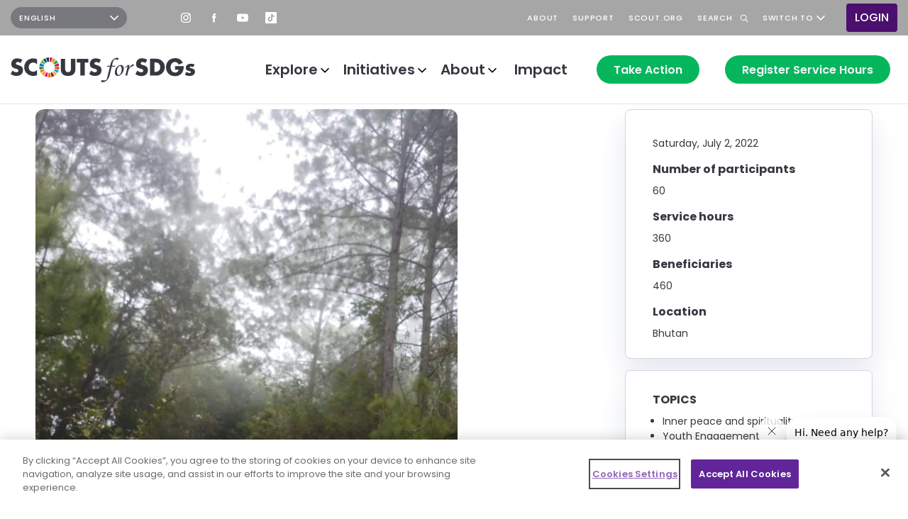

--- FILE ---
content_type: text/html; charset=UTF-8
request_url: https://sdgs.scout.org/project/30-km-cleaning-campaign
body_size: 11063
content:
<!DOCTYPE html>
  <html lang="en" dir="ltr" prefix="og: https://ogp.me/ns#">
  <head class="notranslate">
    <meta charset="utf-8" />
<link rel="canonical" href="https://sdgs.scout.org/project/30-km-cleaning-campaign" />
<meta property="og:title" content="30 km cleaning campaign" />
<meta property="og:image" content="https://s3sdghub.s3.eu-west-1.amazonaws.com/core-cms/public/styles/og_image/public/images/projects/received_537390264524411.jpeg?h=74c7c807&amp;itok=OaZvh-im" />
<meta name="Generator" content="Drupal 10 (https://www.drupal.org)" />
<meta name="MobileOptimized" content="width" />
<meta name="HandheldFriendly" content="true" />
<meta name="viewport" content="width=device-width, initial-scale=1.0" />
<link rel="icon" href="https://s3sdghub.s3.eu-west-1.amazonaws.com/core-cms/public/favicon.ico" type="image/vnd.microsoft.icon" />
<link rel="alternate" hreflang="zxx" href="https://sdgs.scout.org/project/30-km-cleaning-campaign" />
<script>window.a2a_config=window.a2a_config||{};a2a_config.callbacks=[];a2a_config.overlays=[];a2a_config.templates={};</script>

    <title>30 km cleaning campaign | World Scouting</title>
    <link rel="stylesheet" media="all" href="/core/assets/vendor/normalize-css/normalize.css?t810la" />
<link rel="stylesheet" media="all" href="/core/assets/vendor/jquery.ui/themes/base/core.css?t810la" />
<link rel="stylesheet" media="all" href="/core/assets/vendor/jquery.ui/themes/base/controlgroup.css?t810la" />
<link rel="stylesheet" media="all" href="/core/assets/vendor/jquery.ui/themes/base/checkboxradio.css?t810la" />
<link rel="stylesheet" media="all" href="/core/assets/vendor/jquery.ui/themes/base/resizable.css?t810la" />
<link rel="stylesheet" media="all" href="/core/assets/vendor/jquery.ui/themes/base/button.css?t810la" />
<link rel="stylesheet" media="all" href="/core/assets/vendor/jquery.ui/themes/base/dialog.css?t810la" />
<link rel="stylesheet" media="all" href="/core/misc/components/progress.module.css?t810la" />
<link rel="stylesheet" media="all" href="/core/misc/components/ajax-progress.module.css?t810la" />
<link rel="stylesheet" media="all" href="/core/modules/system/css/components/align.module.css?t810la" />
<link rel="stylesheet" media="all" href="/core/modules/system/css/components/fieldgroup.module.css?t810la" />
<link rel="stylesheet" media="all" href="/core/modules/system/css/components/container-inline.module.css?t810la" />
<link rel="stylesheet" media="all" href="/core/modules/system/css/components/clearfix.module.css?t810la" />
<link rel="stylesheet" media="all" href="/core/modules/system/css/components/details.module.css?t810la" />
<link rel="stylesheet" media="all" href="/core/modules/system/css/components/hidden.module.css?t810la" />
<link rel="stylesheet" media="all" href="/core/modules/system/css/components/item-list.module.css?t810la" />
<link rel="stylesheet" media="all" href="/core/modules/system/css/components/js.module.css?t810la" />
<link rel="stylesheet" media="all" href="/core/modules/system/css/components/nowrap.module.css?t810la" />
<link rel="stylesheet" media="all" href="/core/modules/system/css/components/position-container.module.css?t810la" />
<link rel="stylesheet" media="all" href="/core/modules/system/css/components/reset-appearance.module.css?t810la" />
<link rel="stylesheet" media="all" href="/core/modules/system/css/components/resize.module.css?t810la" />
<link rel="stylesheet" media="all" href="/core/modules/system/css/components/system-status-counter.css?t810la" />
<link rel="stylesheet" media="all" href="/core/modules/system/css/components/system-status-report-counters.css?t810la" />
<link rel="stylesheet" media="all" href="/core/modules/system/css/components/system-status-report-general-info.css?t810la" />
<link rel="stylesheet" media="all" href="/core/modules/system/css/components/tablesort.module.css?t810la" />
<link rel="stylesheet" media="all" href="/core/modules/ckeditor5/css/ckeditor5.dialog.fix.css?t810la" />
<link rel="stylesheet" media="all" href="/modules/contrib/quickedit/css/quickedit.module.css?t810la" />
<link rel="stylesheet" media="all" href="/core/assets/vendor/jquery.ui/themes/base/theme.css?t810la" />
<link rel="stylesheet" media="all" href="/modules/contrib/colorbox/styles/default/colorbox_style.css?t810la" />
<link rel="stylesheet" media="all" href="/modules/contrib/extlink/css/extlink.css?t810la" />
<link rel="stylesheet" media="all" href="/modules/contrib/quickedit/css/quickedit.theme.css?t810la" />
<link rel="stylesheet" media="all" href="/modules/contrib/quickedit/css/quickedit.icons.theme.css?t810la" />
<link rel="stylesheet" media="all" href="/themes/contrib/seven/css/components/quickedit.css?t810la" />
<link rel="stylesheet" media="all" href="/modules/contrib/simpler_quickedit/css/simpler_quickedit.css?t810la" />
<link rel="stylesheet" media="all" href="/themes/sdg/dist/vendor/css/slick.css?t810la" />
<link rel="stylesheet" media="all" href="/themes/sdg/dist/vendor/css/select2.min.css?t810la" />
<link rel="stylesheet" media="all" href="/themes/sdg/dist/css/sdg.css?t810la" />

    <!-- Google Tag Manager -->
    <script>(function(w,d,s,l,i){w[l]=w[l]||[];w[l].push({'gtm.start':
    new Date().getTime(),event:'gtm.js'});var f=d.getElementsByTagName(s)[0],
    j=d.createElement(s),dl=l!='dataLayer'?'&l='+l:'';j.async=true;j.src=
    'https://www.googletagmanager.com/gtm.js?id='+i+dl;f.parentNode.insertBefore(j,f);
    })(window,document,'script','dataLayer','GTM-KFQWJJ3');</script>
    <!-- End Google Tag Manager -->
    <script type="application/json" data-drupal-selector="drupal-settings-json">{"path":{"baseUrl":"\/","pathPrefix":"","currentPath":"node\/158616","currentPathIsAdmin":false,"isFront":false,"currentLanguage":"en"},"pluralDelimiter":"\u0003","suppressDeprecationErrors":true,"ajaxPageState":{"libraries":"[base64]","theme":"sdg","theme_token":null},"ajaxTrustedUrl":[],"core_cms_project":{"moderator":false},"feature_toggle":{"enabled":["revamped_take_action"]},"data":{"extlink":{"extTarget":true,"extTargetAppendNewWindowLabel":"(opens in a new window)","extTargetNoOverride":true,"extNofollow":true,"extTitleNoOverride":false,"extNoreferrer":true,"extFollowNoOverride":true,"extClass":"0","extLabel":"(link is external)","extImgClass":false,"extSubdomains":true,"extExclude":"","extInclude":"","extCssExclude":"","extCssInclude":"","extCssExplicit":"","extAlert":false,"extAlertText":"This link will take you to an external web site. We are not responsible for their content.","extHideIcons":false,"mailtoClass":"0","telClass":"","mailtoLabel":"(link sends email)","telLabel":"(link is a phone number)","extUseFontAwesome":false,"extIconPlacement":"append","extPreventOrphan":false,"extFaLinkClasses":"fa fa-external-link","extFaMailtoClasses":"fa fa-envelope-o","extAdditionalLinkClasses":"","extAdditionalMailtoClasses":"","extAdditionalTelClasses":"","extFaTelClasses":"fa fa-phone","whitelistedDomains":[],"extExcludeNoreferrer":""}},"take_action":{"challenge":"\/challenges","activity":"\/explore\/activity-types"},"pdbVue":{"developmentMode":false},"field_group":{"html_element":{"mode":"default","context":"view","settings":{"classes":"group-right__group","show_empty_fields":false,"id":"","element":"div","show_label":false,"label_element":"h3","label_element_classes":"","attributes":"","effect":"none","speed":"fast"}}},"colorbox":{"opacity":"0.85","current":"{current} of {total}","previous":"\u00ab Prev","next":"Next \u00bb","close":"Close","maxWidth":"98%","maxHeight":"98%","fixed":true,"mobiledetect":true,"mobiledevicewidth":"480px"},"gtranslate":{"switcher_horizontal_position":"left","switcher_vertical_position":"bottom","horizontal_position":"inline","vertical_position":"inline","float_switcher_open_direction":"top","switcher_open_direction":"bottom","default_language":"en","native_language_names":1,"detect_browser_language":0,"add_new_line":1,"select_language_label":"Select Language","flag_size":32,"flag_style":"2d","globe_size":60,"alt_flags":[],"wrapper_selector":".gtranslate_wrapper","url_structure":"none","custom_domains":null,"languages":["en","ar","bg","zh-CN","zh-TW","hr","cs","da","nl","fi","fr","de","el","hi","it","ja","ko","no","pl","pt","ro","ru","es","sv","ca","tl","iw","id","lv","lt","sr","sk","sl","uk","vi","sq","et","gl","hu","mt","th","tr","fa","af","ms","sw","ga","cy","be","is","mk","yi","hy","az","eu","ka","ht","ur","bn","bs","ceb","eo","gu","ha","hmn","ig","jw","kn","km","lo","la","mi","mr","mn","ne","pa","so","ta","te","yo","zu","my","ny","kk","mg","ml","si","st","su","tg","uz","am","co","haw","ku","ky","lb","ps","sm","gd","sn","sd","fy","xh"],"custom_css":""},"vue":{"debug":"FALSE","endpoint_url":"https:\/\/sdgs.scout.org\/\/api\/v1.0\/","endpoint_url_additional":"https:\/\/sdgs.scout.org\/"},"core_cms":[],"disable_kc":0,"baseUrl":"https:\/\/sdgs.scout.org\/","user":{"uid":0,"permissionsHash":"dc90f47c68114894d6cccde1719dc0a0dec5bc9a5f0478f237b93f314381840b"}}</script>
<script src="/core/misc/drupalSettingsLoader.js?v=10.5.6"></script>
<script src="/modules/contrib/gtranslate/js/drupal.js?t810la"></script>

    <!-- OneTrust Cookies Consent Notice start for sdgs.scout.org -->
    <script src="https://cdn-apac.onetrust.com/scripttemplates/otSDKStub.js"  type="text/javascript" charset="UTF-8" data-domain-script="f855e17e-ca49-47c1-90df-2172e909c5d9-test" ></script>
    <script type="text/javascript">
      function OptanonWrapper() { }
    </script>
    <!-- OneTrust Cookies Consent Notice end for sdgs.scout.org -->
  </head>

  
        
      <body class="page-project-30-km-cleaning-campaign section-project page-node-project page-node-158616 route-entitynodecanonical role--anonymous lang-en">
    <!-- Google Tag Manager (noscript) -->
    <noscript><iframe src="https://www.googletagmanager.com/ns.html?id=GTM-KFQWJJ3"
    height="0" width="0" style="display:none;visibility:hidden"></iframe></noscript>
    <!-- End Google Tag Manager (noscript) -->

          <div id="skip">
        <a href="#main-content" class="visually-hidden focusable skip-link">
          Skip to main content
        </a>
      </div>
    
          
    
            <div class="dialog-off-canvas-main-canvas" data-off-canvas-main-canvas>
    


<div role="document" class="page">
      <header class="header header--sticky notranslate" id="header">
                <div class="header-top">
    <div class="container-fluid">
      <div class="header-top__row row align-items-center justify-content-end justify-content-lg-start">
        
<div class="header-top__gtranslate block block-gtranslate block-gtranslate-block" id="block-gtranslate-block">
  
    
      
<div class="gtranslate_wrapper"></div>
  </div>
<nav role="navigation" aria-labelledby="block-header-top-social-links-menu" class="header-top__social-links" id="block-header-top-social-links">
            
  <h2 class="visually-hidden" id="block-header-top-social-links-menu">Header social links</h2>
  

        

        <ul  class="menu-header-social-links">
                                                    <li class="menu-header-social-links__item">
          <a href="https://instagram.com/worldscouting" class="instagram menu-header-social-links__link">Instagram</a>

                  </li>
                                                    <li class="menu-header-social-links__item">
          <a href="https://facebook.com/wosm.omms" class="facebook menu-header-social-links__link">Facebook</a>

                  </li>
                                                    <li class="menu-header-social-links__item">
          <a href="https://youtube.com/worldscouting" class="youtube menu-header-social-links__link">YouTube</a>

                  </li>
                                                    <li class="menu-header-social-links__item">
          <a href="https://www.tiktok.com/@worldscouting?lang=en" class="tiktok menu-header-social-links__link">TikTok</a>

                  </li>
          </ul>
  


  </nav>
<nav role="navigation" aria-labelledby="block-header-top-menu-menu" class="header-top__menu" id="block-header-top-menu">
            
  <h2 class="visually-hidden" id="block-header-top-menu-menu">Header top</h2>
  

        
          
  
      <ul  class="menu-header-top menu-header-top--level-1 js-disclosure-nav">
      
                                                                
                
                  <li class="menu-header-top__item menu-header-top__item--link menu-header-top__item--level-1">
                                    <a href="/about" class="menu-header-top__link menu-header-top__link--link menu-header-top__link--level-1" data-drupal-link-system-path="node/171078"><span class="menu-header-top__title">About</span></a>

            
                          <span class="menu-header-top__indicator" aria-hidden="true"></span>
                      </li>
                                                                                
                
                  <li class="menu-header-top__item menu-header-top__item--link menu-header-top__item--level-1">
                                    <a href="https://support.scout.org" class="menu-header-top__link menu-header-top__link--link menu-header-top__link--level-1"><span class="menu-header-top__title">Support</span></a>

            
                          <span class="menu-header-top__indicator" aria-hidden="true"></span>
                      </li>
                                                                                
                
                  <li class="menu-header-top__item menu-header-top__item--link menu-header-top__item--level-1">
                                    <a href="https://scout.org" class="menu-header-top__link menu-header-top__link--link menu-header-top__link--level-1"><span class="menu-header-top__title">scout.org</span></a>

            
                          <span class="menu-header-top__indicator" aria-hidden="true"></span>
                      </li>
                                                                                
                
                  <li class="menu-header-top__item menu-header-top__item--link menu-header-top__item--level-1">
                                    <a href="/explore" class="search menu-header-top__link menu-header-top__link--link menu-header-top__link--level-1" data-drupal-link-system-path="explore"><span class="menu-header-top__title">Search</span></a>

            
                          <span class="menu-header-top__indicator" aria-hidden="true"></span>
                      </li>
                                                                                
                
                  <li class="menu-header-top__item menu-header-top__item--button menu-header-top__item--level-1 menu-header-top__item--last menu-header-top__item--has-children">
            <button class="menu-header-top__link menu-header-top__link--button menu-header-top__link--level-1 menu-header-top__link--has-children" aria-controls="switch-to-submenu-5" type="button">Switch to</button>

                            
  
      <ul  class="menu-header-top menu-header-top--level-2" id="switch-to-submenu-5">
      
                                                                
                
                  <li class="menu-header-top__item menu-header-top__item--link menu-header-top__item--level-2">
                                    <a href="/youth" class="menu-header-top__link menu-header-top__link--link menu-header-top__link--level-2" data-drupal-link-system-path="node/171404"><span class="menu-header-top__title">Youth</span></a>

            
                      </li>
                                                                                
                
                  <li class="menu-header-top__item menu-header-top__item--link menu-header-top__item--level-2">
                                    <a href="/leader" class="menu-header-top__link menu-header-top__link--link menu-header-top__link--level-2" data-drupal-link-system-path="node/176160"><span class="menu-header-top__title">Leader</span></a>

            
                      </li>
                                                                                
                
                  <li class="menu-header-top__item menu-header-top__item--link menu-header-top__item--level-2 menu-header-top__item--last">
                                    <a href="/nso" class="menu-header-top__link menu-header-top__link--link menu-header-top__link--level-2" data-drupal-link-system-path="node/176159"><span class="menu-header-top__title">NSO or Partner</span></a>

            
                      </li>
                          </ul>
  

                          <span class="menu-header-top__indicator" aria-hidden="true"></span>
                      </li>
                  </ul>
  


  </nav>
<nav role="navigation" aria-labelledby="block-system-menu-block-account-menu" class="header-top__account block block-system block-menu block-menu-account navigation" id="block-system-menu-block-account">
            
  <h2 class="visually-hidden" id="block-system-menu-block-account-menu">User account menu</h2>
  

        


  
                  <ul class="menu-account" id="header-top-menu-account" role="menu">
                    <li class="menu-account__item">
        <a href="/user/login" data-drupal-link-system-path="user/login">Login</a>

                              </li>
        </ul>
  



  </nav>
      </div>
    </div>
  </div>

      
                <div class="header-bottom">
    <div class="container-fluid">
      <div class="header-bottom__row row align-items-center">
        
<div class="header-bottom__logo block block-system block-system-branding-block" id="block-system-branding-block">
  
    
        <a href="/" rel="home">
      <img src="/themes/sdg/logo.svg" alt="Home" fetchpriority="high" />
    </a>
      
</div>


<nav role="navigation" aria-labelledby="block-system-menu-block-main-menu" class="header-bottom__menu block-menu-main" id="block-system-menu-block-main">
            
  <h2 class="visually-hidden" id="block-system-menu-block-main-menu">Main navigation</h2>
  

        <div class="content">
      
          
  
      <ul  class="menu-main menu-main--level-1 js-disclosure-nav">
      
                                                                
                
                  <li class="menu-main__item menu-main__item--button menu-main__item--level-1 menu-main__item--has-children">
            <button class="menu-main__link menu-main__link--button menu-main__link--level-1 menu-main__link--has-children" aria-controls="explore-submenu-1" type="button">Explore</button>

                            
  
      <ul  class="menu-main menu-main--level-2" id="explore-submenu-1">
      
                                                                
                
                  <li class="menu-main__item menu-main__item--link menu-main__item--level-2">
            <a href="/goals" class="menu-main__link menu-main__link--link menu-main__link--level-2" data-drupal-link-system-path="node/2">Goals</a>

            
                      </li>
                                                                                
                
                  <li class="menu-main__item menu-main__item--link menu-main__item--level-2">
            <a href="https://sdgs.scout.org/projects" class="menu-main__link menu-main__link--link menu-main__link--level-2">Projects</a>

            
                      </li>
                                                                                
                
                  <li class="menu-main__item menu-main__item--link menu-main__item--level-2">
            <a href="/posts" class="menu-main__link menu-main__link--link menu-main__link--level-2" data-drupal-link-system-path="explore/posts">Posts</a>

            
                      </li>
                                                                                
                
                  <li class="menu-main__item menu-main__item--link menu-main__item--level-2 menu-main__item--last">
            <a href="https://sdgs.scout.org/explore/activity-types" class="menu-main__link menu-main__link--link menu-main__link--level-2">Activities</a>

            
                      </li>
                          </ul>
  

                          <span class="menu-main__indicator" aria-hidden="true"></span>
                      </li>
                                                                        
                
                  <li class="menu-main__item menu-main__item--button menu-main__item--level-1 menu-main__item--has-children">
            <button class="menu-main__link menu-main__link--button menu-main__link--level-1 menu-main__link--has-children" aria-controls="initiatives-submenu-2" type="button">Initiatives</button>

                            
  
      <ul  class="menu-main menu-main--level-2" id="initiatives-submenu-2">
      
                                                                
                
                  <li class="menu-main__item menu-main__item--link menu-main__item--level-2">
            <a href="/initiatives/environment-and-sustainability" class="menu-main__link menu-main__link--link menu-main__link--level-2">Earth Tribe</a>

            
                      </li>
                                                                                
                
                  <li class="menu-main__item menu-main__item--link menu-main__item--level-2">
            <a href="/initiatives/messengers-peace" class="menu-main__link menu-main__link--link menu-main__link--level-2" data-drupal-link-system-path="taxonomy/term/38">Messengers of Peace</a>

            
                      </li>
                                                                                
                
                  <li class="menu-main__item menu-main__item--link menu-main__item--level-2">
            <a href="https://sdgs.scout.org/initiatives/skills-life" class="menu-main__link menu-main__link--link menu-main__link--level-2">LifeLeaders</a>

            
                      </li>
                                                                                
                
                  <li class="menu-main__item menu-main__item--link menu-main__item--level-2 menu-main__item--last">
            <a href="https://sdgs.scout.org/initiatives/health-allies" class="menu-main__link menu-main__link--link menu-main__link--level-2">HealthAllies</a>

            
                      </li>
                          </ul>
  

                          <span class="menu-main__indicator" aria-hidden="true"></span>
                      </li>
                                                                        
                
                  <li class="menu-main__item menu-main__item--button menu-main__item--level-1 menu-main__item--has-children">
            <button class="menu-main__link menu-main__link--button menu-main__link--level-1 menu-main__link--has-children" aria-controls="about-submenu-3" type="button">About</button>

                            
  
      <ul  class="menu-main menu-main--level-2" id="about-submenu-3">
      
                                                                
                
                  <li class="menu-main__item menu-main__item--link menu-main__item--level-2">
            <a href="https://sdgs.scout.org/awards" class="menu-main__link menu-main__link--link menu-main__link--level-2">Awards</a>

            
                      </li>
                                                                                
                
                  <li class="menu-main__item menu-main__item--link menu-main__item--level-2 menu-main__item--last">
            <a href="/about" class="menu-main__link menu-main__link--link menu-main__link--level-2" data-drupal-link-system-path="node/171078">Scouts for SDGs</a>

            
                      </li>
                          </ul>
  

                          <span class="menu-main__indicator" aria-hidden="true"></span>
                      </li>
                                                                        
                
                  <li class="menu-main__item menu-main__item--link menu-main__item--level-1">
            <a href="/impact" class="menu-main__link menu-main__link--link menu-main__link--level-1" data-drupal-link-system-path="node/171407">Impact</a>

            
                          <span class="menu-main__indicator" aria-hidden="true"></span>
                      </li>
                                                                                
                
                  <li class="menu-main__item menu-main__item--link menu-main__item--level-1">
            <a href="" class="user-action vue-submit-form-btn menu-main__link menu-main__link--link menu-main__link--level-1">Take Action</a>

            
                          <span class="menu-main__indicator" aria-hidden="true"></span>
                      </li>
                                                                                
                
                  <li class="menu-main__item menu-main__item--link menu-main__item--level-1 menu-main__item--last">
            <a href="" data-form="register_working_hours" class="user-action vue-submit-form-btn menu-main__link menu-main__link--link menu-main__link--level-1">Register Service Hours</a>

            
                          <span class="menu-main__indicator" aria-hidden="true"></span>
                      </li>
                          </ul>
  



            
          
  
      <ul  class="menu-header-top menu-header-top--level-1 js-disclosure-nav">
      
                                                                
                
                  <li class="menu-header-top__item menu-header-top__item--link menu-header-top__item--level-1">
                                    <a href="/about" class="menu-header-top__link menu-header-top__link--link menu-header-top__link--level-1" data-drupal-link-system-path="node/171078"><span class="menu-header-top__title">About</span></a>

            
                          <span class="menu-header-top__indicator" aria-hidden="true"></span>
                      </li>
                                                                                
                
                  <li class="menu-header-top__item menu-header-top__item--link menu-header-top__item--level-1">
                                    <a href="https://support.scout.org" class="menu-header-top__link menu-header-top__link--link menu-header-top__link--level-1"><span class="menu-header-top__title">Support</span></a>

            
                          <span class="menu-header-top__indicator" aria-hidden="true"></span>
                      </li>
                                                                                
                
                  <li class="menu-header-top__item menu-header-top__item--link menu-header-top__item--level-1">
                                    <a href="https://scout.org" class="menu-header-top__link menu-header-top__link--link menu-header-top__link--level-1"><span class="menu-header-top__title">scout.org</span></a>

            
                          <span class="menu-header-top__indicator" aria-hidden="true"></span>
                      </li>
                                                                                
                
                  <li class="menu-header-top__item menu-header-top__item--link menu-header-top__item--level-1">
                                    <a href="/explore" class="search menu-header-top__link menu-header-top__link--link menu-header-top__link--level-1" data-drupal-link-system-path="explore"><span class="menu-header-top__title">Search</span></a>

            
                          <span class="menu-header-top__indicator" aria-hidden="true"></span>
                      </li>
                                                                                
                
                  <li class="menu-header-top__item menu-header-top__item--button menu-header-top__item--level-1 menu-header-top__item--last menu-header-top__item--has-children">
            <button class="menu-header-top__link menu-header-top__link--button menu-header-top__link--level-1 menu-header-top__link--has-children" aria-controls="switch-to-submenu-5" type="button">Switch to</button>

                            
  
      <ul  class="menu-header-top menu-header-top--level-2" id="switch-to-submenu-5">
      
                                                                
                
                  <li class="menu-header-top__item menu-header-top__item--link menu-header-top__item--level-2">
                                    <a href="/youth" class="menu-header-top__link menu-header-top__link--link menu-header-top__link--level-2" data-drupal-link-system-path="node/171404"><span class="menu-header-top__title">Youth</span></a>

            
                      </li>
                                                                                
                
                  <li class="menu-header-top__item menu-header-top__item--link menu-header-top__item--level-2">
                                    <a href="/leader" class="menu-header-top__link menu-header-top__link--link menu-header-top__link--level-2" data-drupal-link-system-path="node/176160"><span class="menu-header-top__title">Leader</span></a>

            
                      </li>
                                                                                
                
                  <li class="menu-header-top__item menu-header-top__item--link menu-header-top__item--level-2 menu-header-top__item--last">
                                    <a href="/nso" class="menu-header-top__link menu-header-top__link--link menu-header-top__link--level-2" data-drupal-link-system-path="node/176159"><span class="menu-header-top__title">NSO or Partner</span></a>

            
                      </li>
                          </ul>
  

                          <span class="menu-header-top__indicator" aria-hidden="true"></span>
                      </li>
                  </ul>
  



            
<div class="gtranslate_wrapper"></div>
    </div>
  </nav>


        <div class="header-bottom__toggle d-lg-none">
          <button class="menu-main-toggle" id="menu-main-toggle">
            <span class="menu-main-toggle__icon" aria-hidden="true"></span>
            <span class="visually-hidden">Toggle navigation</span>
          </button>
        </div>
      </div>
    </div>
  </div>

          </header>
  
  <a id="main-content" tabindex="-1"></a>
  <main role="main" class="outer-wrapper">
    
    
    <section  class="page-content-wrapper" id="content">
        
<div id="block-system-main-block" class="block block-system block-system-main-block">
  
    
      <div class="node-project-full ds-2col-stacked clearfix">
  

  <div class="node-project-full__container container">
    
          <div class="row">
                  <div class="group-left col-md-8">
            




            <div class="simpler_quickedit_edit simpler_quickedit field field--name-field-cover field--type-image field--label-hidden __cover field__item">  <img loading="lazy" src="https://s3sdghub.s3.eu-west-1.amazonaws.com/core-cms/public/styles/media_image_large/public/images/projects/received_537390264524411.jpeg?itok=651OgIaI" width="595" height="800" />


</div>
      




            <div class="field field--name-user field--type-ds field--label-hidden __user field__item">


<div class="user-author clearfix">
  

  <div class="user-author__picture">
          
    <img loading="lazy" src="https://s3sdghub.s3.eu-west-1.amazonaws.com/core-cms/public/styles/100x100/public/avatars/831a69d9-9e21-4755-8adf-17369daf75cc/831a69d9-9e21-4755-8adf-17369daf75cc_0.jpg?itok=Z8g4YzSf" width="200" height="200" alt="Profile picture for user sonam lhayee lhaden" />




      </div>


      <div class="user-author__name">
      
  <a href="/user/3005265" hreflang="en">Sonam  Lhaden</a>

    </div>
  
      <div class="user-author__country">
      
  Bhutan

    </div>
  </div>

</div>
      




            <div class="field field--name-node-title field--type-ds field--label-hidden __node-title field__item"><h2>
  30 km cleaning campaign
</h2>
</div>
      




            <div class="simpler_quickedit_edit simpler_quickedit field field--name-field-description-motivation field--type-text-long field--label-hidden __description-motivation field__item">We the scouts  have wanted to preserve the path we used to walk on when there was not road connectivity during ancient  days. so it encourage us to clarify the old path that was covered with bushes and plants.</div>
      




            <div class="simpler_quickedit_edit simpler_quickedit field field--name-field-description-execution field--type-text-long field--label-hidden __description-execution field__item"><p>We walked 30 kilometers along with sickles to clarify the path to they was of thapnangbi. We took our packed lunch and necessary things.</p></div>
      




            <div class="simpler_quickedit_edit simpler_quickedit field field--name-field-description-impact field--type-text-long field--label-hidden __description-impact field__item">Scouts knew how take risk whilsttaking long journey in the forest. SOME WERE helping each others while som were busy observing the beauty of nature. The journey was exhausting but experiencing one!</div>
      




            <div class="simpler_quickedit_edit simpler_quickedit field field--name-field-description-learnings field--type-text-long field--label-hidden __description-learnings field__item"><p>I want to further clarify the ancient road ancient people walked. Or else I'll want to make it better by conducting cleaning campaign. I want&nbsp; the ancient road to be used by the present people.</p></div>
      




  <div class="simpler_quickedit_edit simpler_quickedit field field--name-field-gallery-pictures field--type-image field--label-above __gallery-pictures">
    <div class="field__label">Gallery</div>
        <div class="field__items">
                    <div class="field__item">
<a href="https://s3sdghub.s3.eu-west-1.amazonaws.com/core-cms/public/styles/max_1920/public/images/projects/received_767006584660041.jpeg?itok=mZu0JYQa" aria-label="{&quot;alt&quot;:&quot;&quot;}" role="button"  title="" data-colorbox-gallery="gallery-project-158616-i7174WblzBI" class="colorbox" aria-controls="colorbox-l_79NkUfxb0" data-cbox-img-attrs="{&quot;alt&quot;:&quot;&quot;}"><img id="colorbox-l_79NkUfxb0" src="https://s3sdghub.s3.eu-west-1.amazonaws.com/core-cms/public/styles/100x100/public/images/projects/received_767006584660041.jpeg?itok=tAYnTyB7" width="200" height="200" loading="lazy" />

</a>
</div>
                </div>
      </div>

          </div>
        
                  <div class="group-right col-md-4">
            
<div  class="group-right__group">
    




            <div class="simpler_quickedit_edit simpler_quickedit field field--name-field-period-date-range field--type-daterange field--label-hidden __period-date-range field__item"><time datetime="2022-07-02T12:00:00Z">Saturday, July 2, 2022</time>
</div>
      




  <div class="simpler_quickedit_edit simpler_quickedit field field--name-field-participants-number field--type-integer field--label-above __participants-number">
    <div class="field__label">Number of participants</div>
                  <div class="field__item">60</div>
              </div>





  <div class="simpler_quickedit_edit simpler_quickedit field field--name-field-service-hours field--type-integer field--label-above __service-hours">
    <div class="field__label">Service hours</div>
                  <div class="field__item">360</div>
              </div>





  <div class="simpler_quickedit_edit simpler_quickedit field field--name-field-beneficiaries field--type-integer field--label-above __beneficiaries">
    <div class="field__label">Beneficiaries</div>
                  <div class="field__item">460</div>
              </div>





  <div class="simpler_quickedit_edit simpler_quickedit field field--name-field-term-country field--type-entity-reference field--label-above __term-country">
    <div class="field__label">Location</div>
                  <div class="field__item">Bhutan</div>
              </div>

  </div>
<div  class="group-right__group">
    




  <div class="simpler_quickedit_edit simpler_quickedit field field--name-field-term-topics field--type-entity-reference field--label-above __term-topics">
    <div class="field__label">Topics</div>
        <div class="field__items">
                    <div class="field__item">Inner peace and spirituality</div>
              <div class="field__item">Youth Engagement</div>
              <div class="field__item">Healthy Planet</div>
                </div>
      </div>





  <div class="simpler_quickedit_edit simpler_quickedit field field--name-field-term-sdgs field--type-entity-reference field--label-above __term-sdgs">
    <div class="field__label">SDGS</div>
        <div class="field__items">
                    <div class="field__item">


<div class="term-sdg-teaser clearfix">
  

  <div class="term-sdg-teaser__background" style="background-color: #26bce2;">
    <img class="term-sdg-teaser__image" src="https://s3sdghub.s3.eu-west-1.amazonaws.com/core-cms/public/images/icons/sdg/sdg-6.svg" alt="Clean Water and Sanitation" />

    
    <a href="/clean_water_and_sanitation" class="term-sdg-teaser__link" hreflang="en">Read more</a>


  </div>
</div>

</div>
              <div class="field__item">


<div class="term-sdg-teaser clearfix">
  

  <div class="term-sdg-teaser__background" style="background-color: #55c02b;">
    <img class="term-sdg-teaser__image" src="https://s3sdghub.s3.eu-west-1.amazonaws.com/core-cms/public/images/icons/sdg/sdg-15.svg" alt="Life on Land" />

    
    <a href="/life_on_land" class="term-sdg-teaser__link" hreflang="en">Read more</a>


  </div>
</div>

</div>
                </div>
      </div>





  <div class="simpler_quickedit_edit simpler_quickedit field field--name-field-term-initiatives field--type-entity-reference field--label-above __term-initiatives">
    <div class="field__label">Initiatives</div>
        <div class="field__items">
                    <div class="field__item">Environment and Sustainability</div>
                </div>
      </div>

  </div>
<div  class="group-right__addtoany">
  <h3>Share via</h3>
    <span class="a2a_kit a2a_kit_size_32 addtoany_list" data-a2a-url="https://sdgs.scout.org/project/30-km-cleaning-campaign" data-a2a-title="30 km cleaning campaign"><a class="a2a_button_facebook"></a><a class="a2a_button_google_gmail"></a><a class="a2a_button_twitter"></a><a class="a2a_button_print"></a><a class="a2a_button_email"></a><a class="a2a_button_pinterest"></a><a class="a2a_button_linkedin"></a><a class="a2a_button_tumblr"></a><a class="a2a_button_facebook_messenger"></a><a class="a2a_dd addtoany_share" href="https://www.addtoany.com/share#url=https%3A%2F%2Fsdgs.scout.org%2Fproject%2F30-km-cleaning-campaign&amp;title=30%20km%20cleaning%20campaign"><img src="/themes/sdg/images/icons/a2a-universal-button.svg" alt="Share"></a></span>

  </div>
          </div>
              </div>
    
          <div class="row">
        <div class="group-footer col-12">
          
        </div>
      </div>
      </div>
</div>


  </div>


    </section>
  </main>

      <footer class="footer notranslate" id="footer" role="contentinfo">
                <div class="footer-top">
    <div class="container">
      <div class="row">
        <div class="col-12 col-md-4 col-lg-5 col-xl-6">
          <img src="/themes/sdg/dist/images/logo-footer-white.png" class="footer-top__image" alt="Scouts Creating a Better World logo"/>
        </div>

        <div class="col-12 col-md-8 col-lg-7 col-xl-6">
          <nav role="navigation" aria-labelledby="block-system-menu-block-footer-menu" class="footer__menu" id="block-system-menu-block-footer">
            
  <h2 class="visually-hidden" id="block-system-menu-block-footer-menu">Footer</h2>
  

        

  
  
      <ul  class="menu-footer menu-footer--level-1">
      
                                                                              <li class="menu-footer__item menu-footer__item--link menu-footer__item--level-1 menu-footer__item--has-children menu-footer__item--item-1">
                      <a href="/goals" class="menu-footer__link menu-footer__link--link menu-footer__link--level-1 menu-footer__link--has-children" data-drupal-link-system-path="node/2">About</a>
          
                                                
  
      <ul  class="menu-footer--about menu-footer menu-footer--level-2">
      
                                                                              <li class="menu-footer__item menu-footer__item--link menu-footer__item--level-2">
                      <a href="/impact" class="menu-footer__link menu-footer__link--link menu-footer__link--level-2" data-drupal-link-system-path="node/171407">Scouts for SDGs</a>
          
                  </li>
                                                                              <li class="menu-footer__item menu-footer__item--link menu-footer__item--level-2">
                      <a href="/goals" class="menu-footer__link menu-footer__link--link menu-footer__link--level-2" data-drupal-link-system-path="node/2">Explore Goals</a>
          
                  </li>
                                                                              <li class="menu-footer__item menu-footer__item--link menu-footer__item--level-2">
                      <a href="/worldmap" class="menu-footer__link menu-footer__link--link menu-footer__link--level-2" data-drupal-link-system-path="map">World Map</a>
          
                  </li>
          </ul>
  
                  </li>
                                                                              <li class="menu-footer__item menu-footer__item--nolink menu-footer__item--level-1 menu-footer__item--has-children menu-footer__item--item-2">
                      <span class="menu-footer__label menu-footer__label--level-1">Social media</span>
          
                                                
  
      <ul  class="menu-footer--social-media menu-footer menu-footer--level-2">
      
                                                                              <li class="menu-footer__item menu-footer__item--link menu-footer__item--level-2">
                      <a href="https://www.instagram.com/worldscouting" class="menu-footer__link--social-media instagram menu-footer__link menu-footer__link--link menu-footer__link--level-2">Instagram</a>
          
                  </li>
                                                                              <li class="menu-footer__item menu-footer__item--link menu-footer__item--level-2">
                      <a href="https://www.facebook.com/WOSM.OMMS/" class="menu-footer__link--social-media facebook menu-footer__link menu-footer__link--link menu-footer__link--level-2">Facebook</a>
          
                  </li>
                                                                              <li class="menu-footer__item menu-footer__item--link menu-footer__item--level-2">
                      <a href="https://twitter.com" class="menu-footer__link--social-media twitter menu-footer__link menu-footer__link--link menu-footer__link--level-2">Twitter</a>
          
                  </li>
                                                                              <li class="menu-footer__item menu-footer__item--link menu-footer__item--level-2">
                      <a href="https://www.youtube.com/user/WorldScouting" class="menu-footer__link--social-media youtube menu-footer__link menu-footer__link--link menu-footer__link--level-2">YouTube</a>
          
                  </li>
                                                                              <li class="menu-footer__item menu-footer__item--link menu-footer__item--level-2">
                      <a href="https://www.linkedin.com/company/worldscouting/" class="menu-footer__link--social-media linkedin menu-footer__link menu-footer__link--link menu-footer__link--level-2">Linkedin</a>
          
                  </li>
                                                                              <li class="menu-footer__item menu-footer__item--link menu-footer__item--level-2">
                      <a href="https://www.flickr.com/photos/worldscouting" class="menu-footer__link--social-media flickr menu-footer__link menu-footer__link--link menu-footer__link--level-2">Flickr</a>
          
                  </li>
                                                                              <li class="menu-footer__item menu-footer__item--link menu-footer__item--level-2">
                      <a href="https://www.tiktok.com/@worldscouting?lang=en" class="menu-footer__link--social-media tiktok menu-footer__link menu-footer__link--link menu-footer__link--level-2" target="_blank">Tiktok</a>
          
                  </li>
          </ul>
  
                  </li>
          </ul>
  


  </nav>

        </div>
      </div>
    </div>
  </div>

      
                <div class="footer-bottom">
    <div class="container">
      <div class="row">
        <div class="col-12">
          <div class="footer-bottom__content d-lg-flex align-items-lg-center">
            <nav role="navigation" aria-labelledby="block-system-menu-block-footer-bottom-menu" class="footer__menu-bottom" id="block-system-menu-block-footer-bottom">
            
  <h2 class="visually-hidden" id="block-system-menu-block-footer-bottom-menu">Footer bottom</h2>
  

        

        <ul  class="menu-footer-bottom">
                                                    <li class="menu-footer-bottom__item">
          <a href="https://www.scout.org/terms-and-conditions" class="menu-footer-bottom__link" target="_blank">Terms and Conditions</a>

                                      </li>
                                                    <li class="menu-footer-bottom__item">
          <a href="https://www.scout.org/cookie-policy" class="menu-footer-bottom__link" target="_blank"> Cookies Policy</a>

                                      </li>
                                                    <li class="menu-footer-bottom__item">
          <a href="https://www.scout.org/privacy" class="menu-footer-bottom__link" target="_blank">Privacy</a>

                                      </li>
                                                    <li class="menu-footer-bottom__item">
          <a href="https://www.scout.org/additional-terms-user-accounts" class="menu-footer-bottom__link" target="_blank">Terms of Use</a>

                                      </li>
                                                    <li class="menu-footer-bottom__item">
          <a href="https://www.scout.org/child-protection" class="menu-footer-bottom__link" target="_blank">Child Protection</a>

                                      </li>
                                                    <li class="menu-footer-bottom__item">
          <a href="https://support.scout.org" class="menu-footer-bottom__link">Help</a>

                                      </li>
                                                    <li class="menu-footer-bottom__item">
          <a href="https://status.scout.orgb" class="menu-footer-bottom__link" target="_blank">Status</a>

                                      </li>
          </ul>
  


  </nav>


            <img src="/themes/sdg/dist/images/front/alwaleed-philanthropies-logo.svg" class="footer-bottom__image" alt="Alwaleed Philatrhropies logo"/>
            <img src="/themes/sdg/dist/images/messengers-of-peace-logo-white.svg" class="footer-bottom__image" alt="Messengers Of Peace Logo"/>
            <span class="footer-bottom__support-note">This platform was built with the support of the Alwaleed Philanthropies and is maintained through the Messengers of Peace Fund</span>
          </div>
        </div>
      </div>
    </div>
  </div>

      
          </footer>
  
  
  
<div class="block block-pdb-vue block-vue-component-vue-submit-form">
  
    
      <div class="vue-submit-form" id="ef983f92-d720-44a5-843f-a59beda50f5d"></div>
  </div>

</div>

  </div>

    
    
    <script src="/core/assets/vendor/jquery/jquery.min.js?v=3.7.1"></script>
<script src="/core/assets/vendor/underscore/underscore-min.js?v=1.13.7"></script>
<script src="/core/assets/vendor/once/once.min.js?v=1.0.1"></script>
<script src="/core/assets/vendor/backbone/backbone-min.js?v=1.6.1"></script>
<script src="https://s3sdghub.s3.eu-west-1.amazonaws.com/core-cms/public/languages/en_7isQk7TCCQM51naPieepaBqNu4TZcXYlNFRrovebmNw.js?t810la"></script>
<script src="/core/misc/drupal.js?v=10.5.6"></script>
<script src="/core/misc/drupal.init.js?v=10.5.6"></script>
<script src="/core/assets/vendor/jquery.ui/ui/version-min.js?v=10.5.6"></script>
<script src="/core/assets/vendor/jquery.ui/ui/data-min.js?v=10.5.6"></script>
<script src="/core/assets/vendor/jquery.ui/ui/disable-selection-min.js?v=10.5.6"></script>
<script src="/core/assets/vendor/jquery.ui/ui/jquery-patch-min.js?v=10.5.6"></script>
<script src="/core/assets/vendor/jquery.ui/ui/scroll-parent-min.js?v=10.5.6"></script>
<script src="/core/assets/vendor/jquery.ui/ui/unique-id-min.js?v=10.5.6"></script>
<script src="/core/assets/vendor/jquery.ui/ui/focusable-min.js?v=10.5.6"></script>
<script src="/core/assets/vendor/jquery.ui/ui/keycode-min.js?v=10.5.6"></script>
<script src="/core/assets/vendor/jquery.ui/ui/plugin-min.js?v=10.5.6"></script>
<script src="/core/assets/vendor/jquery.ui/ui/widget-min.js?v=10.5.6"></script>
<script src="/core/assets/vendor/jquery.ui/ui/labels-min.js?v=10.5.6"></script>
<script src="/core/assets/vendor/jquery.ui/ui/widgets/controlgroup-min.js?v=10.5.6"></script>
<script src="/core/assets/vendor/jquery.ui/ui/form-reset-mixin-min.js?v=10.5.6"></script>
<script src="/core/assets/vendor/jquery.ui/ui/widgets/mouse-min.js?v=10.5.6"></script>
<script src="/core/assets/vendor/jquery.ui/ui/widgets/checkboxradio-min.js?v=10.5.6"></script>
<script src="/core/assets/vendor/jquery.ui/ui/widgets/draggable-min.js?v=10.5.6"></script>
<script src="/core/assets/vendor/jquery.ui/ui/widgets/resizable-min.js?v=10.5.6"></script>
<script src="/core/assets/vendor/jquery.ui/ui/widgets/button-min.js?v=10.5.6"></script>
<script src="/core/assets/vendor/jquery.ui/ui/widgets/dialog-min.js?v=10.5.6"></script>
<script src="/core/assets/vendor/tabbable/index.umd.min.js?v=6.2.0"></script>
<script src="/core/assets/vendor/tua-body-scroll-lock/tua-bsl.umd.min.js?v=10.5.6"></script>
<script src="https://static.addtoany.com/menu/page.js" defer></script>
<script src="/modules/contrib/addtoany/js/addtoany.js?v=10.5.6"></script>
<script src="/libraries/colorbox/jquery.colorbox-min.js?v=10.5.6"></script>
<script src="/modules/contrib/colorbox/js/colorbox.js?v=10.5.6"></script>
<script src="/modules/contrib/colorbox/styles/default/colorbox_style.js?v=10.5.6"></script>
<script src="/libraries/dompurify/dist/purify.min.js?v=10.5.6"></script>
<script src="/modules/contrib/extlink/js/extlink.js?v=10.5.6"></script>
<script src="https://cdn.gtranslate.net/widgets/latest/dropdown.js" data-gt-orig-domain="sdgs.scout.org"></script>
<script src="//cdnjs.cloudflare.com/ajax/libs/vue/2.7.14/vue.min.js"></script>
<script src="/themes/sdg/vue/components/vue_submit_form/./../../dist/js/submitForm.js?t810la"></script>
<script src="/themes/sdg/dist/vendor/js/slick.min.js?t810la"></script>
<script src="/themes/sdg/dist/js/scripts.js?t810la"></script>
<script src="/themes/sdg/dist/js/partners.js?t810la"></script>
<script src="/themes/sdg/dist/js/userpage.js?t810la"></script>
<script src="/themes/sdg/dist/js/login-page.js?t810la"></script>
<script src="/themes/sdg/dist/js/a11y-disclosure-nav.js?t810la"></script>
<script src="/themes/sdg/dist/js/a11y-menu-button-links.js?t810la"></script>
<script src="/core/misc/jquery.form.js?v=4.3.0"></script>
<script src="/core/misc/debounce.js?v=10.5.6"></script>
<script src="/core/misc/displace.js?v=10.5.6"></script>
<script src="/core/misc/form.js?v=10.5.6"></script>
<script src="/core/misc/progress.js?v=10.5.6"></script>
<script src="/core/assets/vendor/loadjs/loadjs.min.js?v=4.3.0"></script>
<script src="/core/misc/announce.js?v=10.5.6"></script>
<script src="/core/misc/message.js?v=10.5.6"></script>
<script src="/core/misc/ajax.js?v=10.5.6"></script>
<script src="/core/misc/jquery.tabbable.shim.js?v=10.5.6"></script>
<script src="/core/misc/position.js?v=10.5.6"></script>
<script src="/core/misc/dialog/dialog-deprecation.js?v=10.5.6"></script>
<script src="/core/misc/dialog/dialog.js?v=10.5.6"></script>
<script src="/core/misc/dialog/dialog.position.js?v=10.5.6"></script>
<script src="/core/misc/dialog/dialog.jquery-ui.js?v=10.5.6"></script>
<script src="/core/modules/ckeditor5/js/ckeditor5.dialog.fix.js?v=10.5.6"></script>
<script src="//cdn.jsdelivr.net/npm/@popperjs/core@2.11.5/dist/umd/popper.min.js"></script>
<script src="/modules/contrib/quickedit/js/quickedit.js?v=10.5.6"></script>
<script src="/modules/contrib/quickedit/js/util.js?v=10.5.6"></script>
<script src="/modules/contrib/quickedit/js/models/BaseModel.js?v=10.5.6"></script>
<script src="/modules/contrib/quickedit/js/models/AppModel.js?v=10.5.6"></script>
<script src="/modules/contrib/quickedit/js/models/EntityModel.js?v=10.5.6"></script>
<script src="/modules/contrib/quickedit/js/models/FieldModel.js?v=10.5.6"></script>
<script src="/modules/contrib/quickedit/js/models/EditorModel.js?v=10.5.6"></script>
<script src="/modules/contrib/quickedit/js/views/AppView.js?v=10.5.6"></script>
<script src="/modules/contrib/quickedit/js/views/FieldDecorationView.js?v=10.5.6"></script>
<script src="/modules/contrib/quickedit/js/views/EntityDecorationView.js?v=10.5.6"></script>
<script src="/modules/contrib/quickedit/js/views/EntityToolbarView.js?v=10.5.6"></script>
<script src="/modules/contrib/quickedit/js/views/ContextualLinkView.js?v=10.5.6"></script>
<script src="/modules/contrib/quickedit/js/views/FieldToolbarView.js?v=10.5.6"></script>
<script src="/modules/contrib/quickedit/js/views/EditorView.js?v=10.5.6"></script>
<script src="/modules/contrib/quickedit/js/theme.js?v=10.5.6"></script>
<script src="/modules/contrib/simpler_quickedit/js/simpler_quickedit.js?t810la"></script>


        <!-- Global site tag (gtag.js) - Google Analytics -->
    <script async src="https://www.googletagmanager.com/gtag/js?id=UA-135028301-1"></script>
    <script>
      window.dataLayer = window.dataLayer || [];
      function gtag(){dataLayer.push(arguments);}
      gtag('js', new Date());
      gtag('config', 'UA-135028301-1');
    </script>
  </body>
</html>


--- FILE ---
content_type: text/css
request_url: https://sdgs.scout.org/modules/contrib/simpler_quickedit/css/simpler_quickedit.css?t810la
body_size: 161
content:
/* As not using contextual links, we don't need all the visual indicators on all fields we can edit */
.quickedit-field.quickedit-highlighted,
.quickedit-form.quickedit-highlighted,
.quickedit-field .quickedit-highlighted,
.quickedit-field.quickedit-editable,
.quickedit-field .quickedit-editable {
  box-shadow: none;
  cursor: default;
}

.quickedit-form.quickedit-editing,
.quickedit-field.quickedit-editing {
  box-shadow: 0 0 0 1px #74b7ff, 0 0 0 2px #007fff;
}

/* Edit */

/* Click*/
.quickedit-field.simpler_quickedit_click {
  cursor: pointer;
}

/* Pencil */
.simpler_quickedit-element{
  position: relative;
}

.simpler_quickedit-do {
  cursor: pointer;
  position: absolute;
  top: 50%;
  transform: translateY(-50%);
  right: 0;
}


.contextual .trigger:hover {
  background-image: url(../../../../core/misc/icons/787878/pencil.svg);
}
.contextual .trigger {
  width: 26px !important;
  height: 26px !important;
  text-indent: -9999px;
  background-image: url(../../../../core/misc/icons/bebebe/pencil.svg);
  background-repeat: no-repeat;
  background-position: center center;
  background-size: 16px 16px;
  cursor: pointer;
  border: 1px solid #ccc;
  border-radius: 13px;
  background-color: #fff;
  background-attachment: scroll;
}

.simpler_quickedit-editHover .contextual {
  display: none;
}
.simpler_quickedit-editHover:hover .contextual {
  display: block;
}


--- FILE ---
content_type: text/javascript
request_url: https://sdgs.scout.org/modules/contrib/quickedit/js/models/BaseModel.js?v=10.5.6
body_size: 72
content:
/**
* DO NOT EDIT THIS FILE.
* See the following change record for more information,
* https://www.drupal.org/node/2815083
* @preserve
**/

function _typeof(obj) { "@babel/helpers - typeof"; return _typeof = "function" == typeof Symbol && "symbol" == typeof Symbol.iterator ? function (obj) { return typeof obj; } : function (obj) { return obj && "function" == typeof Symbol && obj.constructor === Symbol && obj !== Symbol.prototype ? "symbol" : typeof obj; }, _typeof(obj); }

(function (Drupal, Backbone) {
  Drupal.quickedit.BaseModel = Backbone.Model.extend({
    initialize: function initialize(options) {
      this.__initialized = true;
      return Backbone.Model.prototype.initialize.call(this, options);
    },
    set: function set(key, val, options) {
      if (this.__initialized) {
        if (_typeof(key) === 'object') {
          key.validate = true;
        } else {
          if (!options) {
            options = {};
          }

          options.validate = true;
        }
      }

      return Backbone.Model.prototype.set.call(this, key, val, options);
    }
  });
})(Drupal, Backbone);

--- FILE ---
content_type: text/javascript
request_url: https://sdgs.scout.org/themes/sdg/dist/js/scripts.js?t810la
body_size: 478
content:
"use strict";!function(c,e){function r(){c("body").removeClass("nav-open"),c("#menu-main-toggle").removeClass("is-active")}function s(){var e=document.querySelectorAll("#menu-main-toggle:not(.is-active)");once("menu-main-toggle",e).forEach(function(e){e.addEventListener("click",function(){c("body").toggleClass("nav-open"),c("#menu-main-toggle").toggleClass("is-active")})});e=document.querySelectorAll("#menu-main-toggle.is-active");once("menu-main-toggle-active",e).forEach(function(e){e.addEventListener("click",function(){r()})})}function d(e){9===e.keyCode&&(document.body.classList.add("user-is-tabbing"),window.removeEventListener("keydown",d))}function n(e){var s=0<arguments.length&&void 0!==e?e:768;c("table.responsive-enabled").each(function(e){var e=c("table.responsive-enabled").eq(e),n=e.find("thead th");if(c(window).width()<=s)for(var t=e.find("tbody tr"),o=0;o<t.length;o++)for(var i=t.eq(o).find("td"),a=0;a<n.length;a++){var r=i.eq(a);0===r.find(".header-title").length&&r.html('<span class="header-title">'+n.eq(a).text()+":</span> "+r.text())}else e.find("span.header-title").length&&e.find("span.header-title").remove()})}function l(){var e=.01*window.innerHeight;document.documentElement.style.setProperty("--vh","".concat(e,"px"))}e.behaviors.sdgtheme={attach:function(){var n,t,o,i,a;s(),0<c(".section-rotating__circle").length&&(n=c(".section-rotating__circle"),c(window).scroll(function(){var e=c(window).scrollTop()/180%Math.PI;n.css({transform:"rotate(".concat(e,"rad)")})})),i=c(".header"),a=i.height(),c(window).scroll(function(){var e=c(window).scrollTop();t<(o=e)&&a+a<e?i.addClass("header--scroll-up"):o<t&&!(e<=a)&&i.removeClass("header--scroll-up"),t=o}),window.addEventListener("keydown",d),window.addEventListener("resize",r),window.addEventListener("resize",l)}},e.behaviors.responsiveTable={attach:function(e){e===document&&(n(768),c(window).resize(function(){n(768)}))}},e.behaviors.gTranslate={attach:function(){c("#toolbar-administration").addClass("notranslate")}}}(jQuery,Drupal);
//# sourceMappingURL=scripts.js.map


--- FILE ---
content_type: application/x-javascript
request_url: https://cdn-apac.onetrust.com/consent/f855e17e-ca49-47c1-90df-2172e909c5d9-test/53ee036d-9c2f-4aba-8eb5-16f1d93d4482/en.json
body_size: 9321
content:
{"DomainData":{"pclifeSpanYr":"Year","pclifeSpanYrs":"Years","pclifeSpanSecs":"A few seconds","pclifeSpanWk":"Week","pclifeSpanWks":"Weeks","cctId":"f855e17e-ca49-47c1-90df-2172e909c5d9","MainText":"Privacy Preference Center","MainInfoText":"When you visit any website, it may store or retrieve information on your browser, mostly in the form of cookies. This information might be about you, your preferences or your device and is mostly used to make the site work as you expect it to. The information does not usually directly identify you, but it can give you a more personalized web experience. Because we respect your right to privacy, you can choose not to allow some types of cookies. Click on the different category headings to find out more and change our default settings. However, blocking some types of cookies may impact your experience of the site and the services we are able to offer.","AboutText":"More information","AboutCookiesText":"Your Privacy","ConfirmText":"Allow All","AllowAllText":"Save Settings","CookiesUsedText":"Cookies used","AboutLink":"https://cookiepedia.co.uk/giving-consent-to-cookies","HideToolbarCookieList":true,"ActiveText":"Active","AlwaysActiveText":"Always Active","AlertNoticeText":"By clicking “Accept All Cookies”, you agree to the storing of cookies on your device to enhance site navigation, analyze site usage, and assist in our efforts to improve the site and your browsing experience.","AlertCloseText":"Close","AlertMoreInfoText":"Cookies Settings","CookieSettingButtonText":"Cookies Settings","AlertAllowCookiesText":"Accept All Cookies","CloseShouldAcceptAllCookies":false,"LastReconsentDate":null,"BannerTitle":"","ForceConsent":false,"BannerPushesDownPage":false,"InactiveText":"Inactive","CookiesText":"Cookies","CategoriesText":"Cookie Subgroup","IsLifespanEnabled":false,"LifespanText":"Lifespan","VendorLevelOptOut":false,"HasScriptArchive":false,"BannerPosition":"bottom","PreferenceCenterPosition":"default","PreferenceCenterConfirmText":"Confirm My Choices","VendorListText":"List of IAB Vendors","ThirdPartyCookieListText":"Cookies Details","PreferenceCenterManagePreferencesText":" Manage Consent Preferences","PreferenceCenterMoreInfoScreenReader":"Opens in a new window","CookieListTitle":"Cookie List","CookieListDescription":"A cookie is a small piece of data (text file) that a website – when visited by a user – asks your browser to store on your device in order to remember information about you, such as your language preference or login information. Those cookies are set by us and called first-party cookies. We also use third-party cookies – which are cookies from a domain different than the domain of the website you are visiting – for our advertising and marketing efforts. More specifically, we use cookies and other tracking technologies for the following purposes:","Groups":[{"ShowInPopup":true,"Order":"1","OptanonGroupId":"C0001","Parent":"","ShowSubgroup":true,"ShowSubGroupDescription":true,"ShowSubgroupToggle":false,"GroupDescription":"These cookies are necessary for the website to function and cannot be switched off in our systems. They are usually only set in response to actions made by you which amount to a request for services, such as setting your privacy preferences, logging in or filling in forms. You can set your browser to block or alert you about these cookies, but some parts of the site will not then work. These cookies do not store any personally identifiable information.","GroupDescriptionOTT":"","GroupName":"Strictly Necessary Cookies","IsIabPurpose":false,"GeneralVendorsIds":[],"FirstPartyCookies":[{"Name":"OptanonAlertBoxClosed","Host":".sdgs.scout.org","IsSession":false,"Length":"365","description":"This cookie is set by websites using certain versions of the cookie law compliance solution from OneTrust.  It is set after visitors have seen a cookie information notice and in some cases only when they actively close the notice down.  It enables the website not to show the message more than once to a user.  The cookie has a one year lifespan and contains no personal information.","DurationType":1},{"Name":"OptanonConsent","Host":".sdgs.scout.org","IsSession":false,"Length":"365","description":"This cookie is set by the cookie compliance solution from OneTrust. It stores information about the categories of cookies the site uses and whether visitors have given or withdrawn consent for the use of each category. This enables site owners to prevent cookies in each category from being set in the users browser, when consent is not given. The cookie has a normal lifespan of one year, so that returning visitors to the site will have their preferences remembered. It contains no information that can identify the site visitor.","DurationType":1}],"Hosts":[],"PurposeId":"88B52CB2-8F6B-48F1-A9BD-32AF46A5F7AF","CustomGroupId":"C0001","GroupId":"5e873e54-fc1a-44c4-8790-5753b66c5aa1","Status":"always active","IsDntEnabled":false,"Type":"COOKIE","DescriptionLegal":"","HasLegIntOptOut":false,"HasConsentOptOut":true},{"ShowInPopup":true,"Order":"2","OptanonGroupId":"C0003","Parent":"","ShowSubgroup":true,"ShowSubGroupDescription":true,"ShowSubgroupToggle":false,"GroupDescription":"These cookies enable the website to provide enhanced functionality and personalisation. They may be set by us or by third party providers whose services we have added to our pages. If you do not allow these cookies then some or all of these services may not function properly.","GroupDescriptionOTT":"","GroupName":"Functional Cookies","IsIabPurpose":false,"GeneralVendorsIds":[],"FirstPartyCookies":[{"Name":"__atuvc","Host":"sdgs.scout.org","IsSession":false,"Length":"395","description":"This cookie  is associated with the AddThis social sharing widget which is commonly embedded in websites to enable visitors to share content with a range of networking and sharing platforms. It stores an updated page share count.","DurationType":1},{"Name":"__atuvs","Host":"sdgs.scout.org","IsSession":false,"Length":"0","description":"This cookie is associated with the AddThis social sharing widget which is commonly embedded in websites to enable visitors to share content with a range of networking and sharing platforms. This is believed to be a new cookie from AddThis which is not yet documented, but has been categorised on the assumption it serves a similar purpose to other cookies set by the service.","DurationType":1},{"Name":"has_js","Host":"sdgs.scout.org","IsSession":true,"Length":"0","description":"Most commonly associated with the Drupal content management system.  Drupal uses this cookie to indicate whether or not the visitors browser has JavaScript enabled.","DurationType":1}],"Hosts":[],"PurposeId":"F4752E4F-9FF1-49ED-BF16-703188D802C4","CustomGroupId":"C0003","GroupId":"7857395a-3240-428d-b33a-98e5eaa7b2bb","Status":"inactive","IsDntEnabled":false,"Type":"COOKIE","DescriptionLegal":"","HasLegIntOptOut":false,"HasConsentOptOut":true},{"ShowInPopup":true,"Order":"3","OptanonGroupId":"C0004","Parent":"","ShowSubgroup":true,"ShowSubGroupDescription":true,"ShowSubgroupToggle":false,"GroupDescription":"These cookies may be set through our site by our advertising partners. They may be used by those companies to build a profile of your interests and show you relevant adverts on other sites. They do not store directly personal information, but are based on uniquely identifying your browser and internet device. If you do not allow these cookies, you will experience less targeted advertising.","GroupDescriptionOTT":"","GroupName":"Targeting Cookies","IsIabPurpose":false,"GeneralVendorsIds":[],"FirstPartyCookies":[{"Name":"_fbp","Host":"scout.org","IsSession":false,"Length":"90","description":"Used by Facebook to deliver a series of advertisement products such as real time bidding from third party advertisers","DurationType":1}],"Hosts":[{"HostName":"adsymptotic.com","DisplayName":"adsymptotic.com","HostId":"H24","Description":"","PrivacyPolicy":"","Cookies":[{"Name":"__cfduid","Host":"adsymptotic.com","IsSession":false,"Length":"1122","description":"This domain appears to be owned by Drawbridge Inc. which provides a platform to enable advertisers to track users across multiple devices.","DurationType":1}]},{"HostName":"youtube.com","DisplayName":"youtube.com","HostId":"H3","Description":"","PrivacyPolicy":"","Cookies":[{"Name":"VISITOR_INFO1_LIVE","Host":"youtube.com","IsSession":false,"Length":"180","description":"This cookie is used as a unique identifier to track viewing of videos","DurationType":1},{"Name":"YSC","Host":"youtube.com","IsSession":true,"Length":"0","description":"YouTube is a Google owned platform for hosting and sharing videos. YouTube collects user data through videos embedded in websites, which is aggregated with profile data from other Google services in order to display targeted advertising to web visitors across a broad range of their own and other websites.","DurationType":1},{"Name":"GPS","Host":"youtube.com","IsSession":false,"Length":"0","description":"YouTube is a Google owned platform for hosting and sharing videos. YouTube collects user data through videos embedded in websites, which is aggregated with profile data from other Google services in order to display targeted advertising to web visitors across a broad range of their own and other websites.","DurationType":1}]},{"HostName":"addthis.com","DisplayName":"addthis.com","HostId":"H9","Description":"","PrivacyPolicy":"","Cookies":[{"Name":"loc","Host":"addthis.com","IsSession":false,"Length":"395","description":"Stores the visitors geolocation to record location of sharer","DurationType":1},{"Name":"xtc","Host":"addthis.com","IsSession":false,"Length":"395","description":"This domain is owned by AddThis. AddThis provides web widgets that site owners embed into their pages or other content to enable visitors to create and share links to the content across social networks. They also make use of the data collected to provide advertisers and marketers with profile information for targeted behavioral advertising. ","DurationType":1},{"Name":"di2","Host":"addthis.com","IsSession":false,"Length":"0","description":"This domain is owned by AddThis. AddThis provides web widgets that site owners embed into their pages or other content to enable visitors to create and share links to the content across social networks. They also make use of the data collected to provide advertisers and marketers with profile information for targeted behavioral advertising. ","DurationType":1},{"Name":"na_id","Host":"addthis.com","IsSession":false,"Length":"390","description":"This domain is owned by AddThis. AddThis provides web widgets that site owners embed into their pages or other content to enable visitors to create and share links to the content across social networks. They also make use of the data collected to provide advertisers and marketers with profile information for targeted behavioral advertising. ","DurationType":1},{"Name":"uid","Host":"addthis.com","IsSession":false,"Length":"390","description":"This domain is owned by AddThis. AddThis provides web widgets that site owners embed into their pages or other content to enable visitors to create and share links to the content across social networks. They also make use of the data collected to provide advertisers and marketers with profile information for targeted behavioral advertising. ","DurationType":1},{"Name":"vc","Host":"addthis.com","IsSession":false,"Length":"0","description":"This domain is owned by AddThis. AddThis provides web widgets that site owners embed into their pages or other content to enable visitors to create and share links to the content across social networks. They also make use of the data collected to provide advertisers and marketers with profile information for targeted behavioral advertising. ","DurationType":1},{"Name":"bt2","Host":"addthis.com","IsSession":false,"Length":"256","description":"This domain is owned by AddThis. AddThis provides web widgets that site owners embed into their pages or other content to enable visitors to create and share links to the content across social networks. They also make use of the data collected to provide advertisers and marketers with profile information for targeted behavioral advertising. ","DurationType":1},{"Name":"um","Host":"addthis.com","IsSession":false,"Length":"0","description":"This domain is owned by AddThis. AddThis provides web widgets that site owners embed into their pages or other content to enable visitors to create and share links to the content across social networks. They also make use of the data collected to provide advertisers and marketers with profile information for targeted behavioral advertising. ","DurationType":1},{"Name":"ouid","Host":"addthis.com","IsSession":false,"Length":"390","description":"This domain is owned by AddThis. AddThis provides web widgets that site owners embed into their pages or other content to enable visitors to create and share links to the content across social networks. They also make use of the data collected to provide advertisers and marketers with profile information for targeted behavioral advertising. ","DurationType":1},{"Name":"uvc","Host":"addthis.com","IsSession":false,"Length":"395","description":"Tracks how often a user interacts with AddThis","DurationType":1}]},{"HostName":"wisepops.com","DisplayName":"wisepops.com","HostId":"H25","Description":"","PrivacyPolicy":"","Cookies":[{"Name":"__cfduid","Host":"wisepops.com","IsSession":false,"Length":"1122","description":"This domain is owned by Wisepops, a tool used to display pop-ups.","DurationType":1}]},{"HostName":"doubleclick.net","DisplayName":"doubleclick.net","HostId":"H4","Description":"","PrivacyPolicy":"","Cookies":[{"Name":"IDE","Host":"doubleclick.net","IsSession":false,"Length":"730","description":"This domain is owned by Doubleclick (Google). The main business activity is: Doubleclick is Googles real time bidding advertising exchange","DurationType":1},{"Name":"test_cookie","Host":"doubleclick.net","IsSession":false,"Length":"0","description":"This domain is owned by Doubleclick (Google). The main business activity is: Doubleclick is Googles real time bidding advertising exchange","DurationType":1}]},{"HostName":"disqus.com","DisplayName":"disqus.com","HostId":"H16","Description":"","PrivacyPolicy":"","Cookies":[{"Name":"disqus_unique","Host":"disqus.com","IsSession":false,"Length":"365","description":"This domain is owned by Discus. The main business activity is: Discus provides discussion forum software enabling website owners to plug powerful functionality into their sites.  On some forums it also enables site owners to sell space to advertisers with the ability to target interest based audiences.","DurationType":1},{"Name":"__jid","Host":"disqus.com","IsSession":false,"Length":"0","description":"This domain is owned by Discus. The main business activity is: Discus provides discussion forum software enabling website owners to plug powerful functionality into their sites.  On some forums it also enables site owners to sell space to advertisers with the ability to target interest based audiences.","DurationType":1}]},{"HostName":"ads.linkedin.com","DisplayName":"ads.linkedin.com","HostId":"H26","Description":"","PrivacyPolicy":"","Cookies":[{"Name":"lang","Host":"ads.linkedin.com","IsSession":true,"Length":"0","description":"This domain is owned by LinkedIn, the business networking platform. This sub-domain is connected with LinkedIn's marketing services that enable website owners to gain insight into types of users on their site based on LinkedIn profile data, to improve targetng.","DurationType":1}]},{"HostName":"facebook.com","DisplayName":"facebook.com","HostId":"H19","Description":"","PrivacyPolicy":"","Cookies":[{"Name":"fr","Host":"facebook.com","IsSession":false,"Length":"90","description":"Contains browser and user unique ID combination, used for targeted advertising.","DurationType":1}]},{"HostName":"www.facebook.com","DisplayName":"www.facebook.com","HostId":"H21","Description":"","PrivacyPolicy":"","Cookies":[{"Name":"","Host":"www.facebook.com","IsSession":true,"Length":"0","description":"This domain is owned by Facebook, which is the world's largest social networking service.  As a third party host provider, it mostly collects data on the interests of users via widgets such as the 'Like' button found on many websites.  This is used to serve targeted advertising to its users when logged into its services.  In 2014 it also started serving up behaviourally targeted advertising on other websites, similar to most dedicated online marketing companies.","DurationType":1}]},{"HostName":"linkedin.com","DisplayName":"linkedin.com","HostId":"H28","Description":"","PrivacyPolicy":"","Cookies":[{"Name":"lang","Host":"linkedin.com","IsSession":true,"Length":"0","description":"This domain is owned by LinkedIn, the business networking platform. It typically acts as a third party host where website owners have placed one of its content sharing buttons in their pages, although its content and services can be embedded in other ways. Although such buttons add functionality to the website they are on, cookies are set regardless of whether or not the visitor has an active Linkedin profile, or agreed to their terms and conditions.  For this reason it is classified as a primarily tracking/targeting domain.","DurationType":1},{"Name":"UserMatchHistory","Host":"linkedin.com","IsSession":false,"Length":"30","description":"This domain is owned by LinkedIn, the business networking platform. It typically acts as a third party host where website owners have placed one of its content sharing buttons in their pages, although its content and services can be embedded in other ways. Although such buttons add functionality to the website they are on, cookies are set regardless of whether or not the visitor has an active Linkedin profile, or agreed to their terms and conditions.  For this reason it is classified as a primarily tracking/targeting domain.","DurationType":1},{"Name":"bcookie","Host":"linkedin.com","IsSession":false,"Length":"730","description":"This domain is owned by LinkedIn, the business networking platform. It typically acts as a third party host where website owners have placed one of its content sharing buttons in their pages, although its content and services can be embedded in other ways. Although such buttons add functionality to the website they are on, cookies are set regardless of whether or not the visitor has an active Linkedin profile, or agreed to their terms and conditions.  For this reason it is classified as a primarily tracking/targeting domain.","DurationType":1},{"Name":"lidc","Host":"linkedin.com","IsSession":false,"Length":"1","description":"This domain is owned by LinkedIn, the business networking platform. It typically acts as a third party host where website owners have placed one of its content sharing buttons in their pages, although its content and services can be embedded in other ways. Although such buttons add functionality to the website they are on, cookies are set regardless of whether or not the visitor has an active Linkedin profile, or agreed to their terms and conditions.  For this reason it is classified as a primarily tracking/targeting domain.","DurationType":1},{"Name":"lissc","Host":"linkedin.com","IsSession":false,"Length":"365","description":"This domain is owned by LinkedIn, the business networking platform. It typically acts as a third party host where website owners have placed one of its content sharing buttons in their pages, although its content and services can be embedded in other ways. Although such buttons add functionality to the website they are on, cookies are set regardless of whether or not the visitor has an active Linkedin profile, or agreed to their terms and conditions.  For this reason it is classified as a primarily tracking/targeting domain.","DurationType":1},{"Name":"li_sugr","Host":"linkedin.com","IsSession":false,"Length":"90","description":"This domain is owned by LinkedIn, the business networking platform. It typically acts as a third party host where website owners have placed one of its content sharing buttons in their pages, although its content and services can be embedded in other ways. Although such buttons add functionality to the website they are on, cookies are set regardless of whether or not the visitor has an active Linkedin profile, or agreed to their terms and conditions.  For this reason it is classified as a primarily tracking/targeting domain.","DurationType":1}]},{"HostName":"www.linkedin.com","DisplayName":"www.linkedin.com","HostId":"H29","Description":"","PrivacyPolicy":"","Cookies":[{"Name":"bscookie","Host":"www.linkedin.com","IsSession":false,"Length":"730","description":"This domain is owned by LinkedIn, the business networking platform. It typically acts as a third party host where website owners have placed one of its content sharing buttons in their pages, although its content and services can be embedded in other ways. Although such buttons add functionality to the website they are on, cookies are set regardless of whether or not the visitor has an active Linkedin profile, or agreed to their terms and conditions.  For this reason it is classified as a primarily tracking/targeting domain.","DurationType":1}]},{"HostName":"s7.addthis.com","DisplayName":"s7.addthis.com","HostId":"H30","Description":"","PrivacyPolicy":"","Cookies":[{"Name":"__atrfs","Host":"s7.addthis.com","IsSession":false,"Length":"0","description":"This domain is owned by Addthis. The main business activity is: AddThis provides web widgets that site owners embed into their pages or other content, to enable visitors to create and share links to the content across social networks. They also make use of the data collected to provide advertisers and marketers with profile information for targeted, behavioural advertising.","DurationType":1},{"Name":"__atuvs","Host":"s7.addthis.com","IsSession":false,"Length":"0","description":"This domain is owned by Addthis. The main business activity is: AddThis provides web widgets that site owners embed into their pages or other content, to enable visitors to create and share links to the content across social networks. They also make use of the data collected to provide advertisers and marketers with profile information for targeted, behavioural advertising.","DurationType":1},{"Name":"__atuvc","Host":"s7.addthis.com","IsSession":false,"Length":"395","description":"This domain is owned by Addthis. The main business activity is: AddThis provides web widgets that site owners embed into their pages or other content, to enable visitors to create and share links to the content across social networks. They also make use of the data collected to provide advertisers and marketers with profile information for targeted, behavioural advertising.","DurationType":1}]}],"PurposeId":"DC144109-1FD8-408F-A233-89221926DC5B","CustomGroupId":"C0004","GroupId":"485c33c0-1adb-4b35-a052-ae88f0db5639","Status":"inactive","IsDntEnabled":true,"Type":"COOKIE","DescriptionLegal":"","HasLegIntOptOut":false,"HasConsentOptOut":true},{"ShowInPopup":true,"Order":"4","OptanonGroupId":"C0005","Parent":"","ShowSubgroup":true,"ShowSubGroupDescription":true,"ShowSubgroupToggle":false,"GroupDescription":"These cookies are set by a range of social media services that we have added to the site to enable you to share our content with your friends and networks. They are capable of tracking your browser across other sites and building up a profile of your interests. This may impact the content and messages you see on other websites you visit. If you do not allow these cookies you may not be able to use or see these sharing tools.","GroupDescriptionOTT":"","GroupName":"Social Media Cookies","IsIabPurpose":false,"GeneralVendorsIds":[],"FirstPartyCookies":[],"Hosts":[],"PurposeId":"597269A2-BEED-47F0-86E2-825F746492F4","CustomGroupId":"C0005","GroupId":"214ecfd0-2bf8-4a07-ae67-cbeb4ada98bf","Status":"inactive","IsDntEnabled":false,"Type":"COOKIE","DescriptionLegal":"","HasLegIntOptOut":false,"HasConsentOptOut":true},{"ShowInPopup":true,"Order":"5","OptanonGroupId":"C0002","Parent":"","ShowSubgroup":true,"ShowSubGroupDescription":true,"ShowSubgroupToggle":false,"GroupDescription":"These cookies allow us to count visits and traffic sources so we can measure and improve the performance of our site. They help us to know which pages are the most and least popular and see how visitors move around the site. All information these cookies collect is aggregated and therefore anonymous. If you do not allow these cookies we will not know when you have visited our site, and will not be able to monitor its performance.","GroupDescriptionOTT":"","GroupName":"Performance Cookies","IsIabPurpose":false,"GeneralVendorsIds":[],"FirstPartyCookies":[{"Name":"_ga","Host":"scout.org","IsSession":false,"Length":"730","description":"This cookie name is associated with Google Universal Analytics - which is a significant update to Google's more commonly used analytics service. This cookie is used to distinguish unique users by assigning a randomly generated number as a client identifier. It is included in each page request in a site and used to calculate visitor, session and campaign data for the sites analytics reports.  By default it is set to expire after 2 years, although this is customisable by website owners.","DurationType":1},{"Name":"_gid","Host":"scout.org","IsSession":false,"Length":"1","description":"This cookie name is associated with Google Universal Analytics. This appears to be a new cookie and as of Spring 2017 no information is available from Google.  It appears to store and update a unique value for each page visited.","DurationType":1},{"Name":"_gat","Host":"scout.org","IsSession":false,"Length":"0","description":"This cookie name is associated with Google Universal Analytics, according to documentation it is used to throttle the request rate - limiting the collection of data on high traffic sites. It expires after 10 minutes.","DurationType":1}],"Hosts":[{"HostName":"nr-data.net","DisplayName":"nr-data.net","HostId":"H27","Description":"","PrivacyPolicy":"","Cookies":[{"Name":"JSESSIONID","Host":"nr-data.net","IsSession":true,"Length":"0","description":"This domain is controlled by New Relic, which provides a platform for monitoring the performance of web and mobile applications.","DurationType":1}]}],"PurposeId":"3EE0A0AA-F407-46BF-81DA-2F0271E10029","CustomGroupId":"C0002","GroupId":"9cc0da6a-32e1-4891-93d2-df1a6ac086a8","Status":"inactive","IsDntEnabled":false,"Type":"COOKIE","DescriptionLegal":"","HasLegIntOptOut":false,"HasConsentOptOut":true}],"Language":{"Culture":"en"},"ShowPreferenceCenterCloseButton":true,"FooterDescriptionText":"","CustomJs":"","LifespanTypeText":"Session","LifespanDurationText":"","CloseText":"Close","BannerCloseButtonText":"Close","AddLinksToCookiepedia":false,"showBannerCloseButton":true,"AlertLayout":"bottom","IsDntEnable":false,"ShowAlertNotice":true,"IsConsentLoggingEnabled":true,"IsIabEnabled":false,"IsIabThirdPartyCookieEnabled":false,"ScrollCloseBanner":false,"OnClickCloseBanner":true,"NextPageCloseBanner":false,"AcceptAllCookies":false,"ConsentModel":"opt-in","VendorConsentModel":"opt-out","Vendors":[],"OverriddenVendors":null,"OverridenGoogleVendors":null,"publisher":null,"ScrollAcceptAllCookies":false,"OnClickAcceptAllCookies":true,"NextPageAcceptAllCookies":false,"CookieListEnabled":false,"Flat":true,"FloatingFlat":false,"FloatingRoundedCorner":false,"FloatingRoundedIcon":false,"FloatingRounded":false,"CenterRounded":false,"Center":true,"Panel":false,"Popup":false,"List":false,"Tab":false,"ChoicesBanner":false,"NoBanner":false,"BannerIABPartnersLink":"","BannerPurposeTitle":"","BannerPurposeDescription":"","BannerFeatureTitle":"","BannerFeatureDescription":"","BannerInformationTitle":"","BannerInformationDescription":"","BannerShowRejectAllButton":false,"BannerRejectAllButtonText":"","PCenterShowRejectAllButton":false,"PCenterRejectAllButtonText":"","BannerSettingsButtonDisplayLink":true,"BannerDPDTitle":null,"BannerDPDDescription":null,"BannerDPDDescriptionFormat":null,"PCFirstPartyCookieListText":"First Party Cookies","PCViewCookiesText":"View Cookies","PCenterBackText":"Back","PCenterVendorsListText":"Vendors List","PCenterViewPrivacyPolicyText":"View Privacy Policy","PCenterClearFiltersText":"Clear Filters","PCenterApplyFiltersText":"Apply","PCenterAllowAllConsentText":"Allow All Consent","PCenterCookiesListText":"Cookies List","PCenterCancelFiltersText":"Cancel","PCenterEnableAccordion":false,"IabType":"","AdvancedAnalyticsCategory":"","PCGrpDescType":null,"PCGrpDescLinkPosition":null,"PCVendorFullLegalText":null,"LegIntSettings":null,"PCAccordionStyle":"Plusminus","PCShowConsentLabels":false,"PCActiveText":"Active","PCInactiveText":"Inactive","BannerAdditionalDescription":"","BannerAdditionalDescPlacement":"AfterDescription","PCenterSelectAllVendorsText":"Select All Vendors","PCenterFilterText":"Filter","ReconsentFrequencyDays":365,"UseGoogleVendors":false,"PCIABVendorsText":"IAB Vendors","PCGoogleVendorsText":"Google Vendors","PCTemplateUpgrade":true,"PCShowPersistentCookiesHoverButton":false,"GlobalRestrictionEnabled":false,"GlobalRestrictions":{},"PCenterUseGeneralVendorsToggle":false,"PCenterGeneralVendorsText":"Other Vendors","PCenterAllowVendorOptout":true,"PCenterGeneralVendorThirdPartyCookiesText":"View Vendor Details","GeneralVendors":[],"BannerNonIABVendorListText":"","PCenterVendorListLifespan":"Lifespan","PCenterVendorListDisclosure":"Device Storage Disclosure","PCenterVendorListNonCookieUsage":"This vendor utilizes other methods of storage or accessing information in addition to cookies.","PCenterVendorListDescText":"","PCenterVendorListStorageIdentifier":"Identifier","PCenterVendorListStorageType":"Type","PCenterVendorListStoragePurposes":"Purposes","PCenterVendorListStorageDomain":"Domain","PCenterVendorListLifespanDay":"Day","PCenterVendorListLifespanDays":"Days","PCenterVendorListLifespanMonth":"Month","PCenterVendorListLifespanMonths":"Months","PCLifeSpanYr":"Year","PCLifeSpanYrs":"Years","PCLifeSpanSecs":"A few seconds","PCLifeSpanWk":"Week","PCLifeSpanWks":"Weeks","PCCookiePolicyText":"View Privacy Policy","BShowSaveBtn":true,"BSaveBtnText":"Save Choices"},"CommonData":{"IabThirdPartyCookieUrl":"cookies.onetrust.mgr.consensu.org","OptanonHideAcceptButton":"","OptanonStyle":"modern","OptanonStaticContentLocation":"","BannerCustomCSS":"","PCCustomCSS":"","PcTextColor":"#696969","PcButtonColor":"#622599","PcButtonTextColor":"#FFFFFF","PcBackgroundColor":"#FFFFFF","PcMenuColor":"#F4F4F4","PcMenuHighLightColor":"#FFFFFF","PcAccordionBackgroundColor":"#E9E9E9","PCenterExpandToViewText":"","PcEnableToggles":false,"PcLinksTextColor":"#3860BE","TextColor":"#696969","ButtonColor":"#622599","BannerMPButtonColor":"#FFFFFF","BannerMPButtonTextColor":"#622599","ButtonTextColor":"#FFFFFF","BackgroundColor":"#FFFFFF","BannerLinksTextColor":"#3860BE","BannerAccordionBackgroundColor":"#E9E9E9","OptanonLogo":"https://cdn-apac.onetrust.com/logos/static/ot_logo.png","OneTrustFooterLogo":"https://cdn-apac.onetrust.com/logos/static/poweredBy_ot_logo.svg","OptanonCookieDomain":"sdgs.scout.org","OptanonGroupIdPerformanceCookies":"C0002","OptanonGroupIdFunctionalityCookies":"C0003","OptanonGroupIdTargetingCookies":"C0004","OptanonGroupIdSocialCookies":"C0005","ShowSubGroupCookies":false,"LegacyBannerLayout":"default_flat_bottom_two_button_black","OptanonHideCookieSettingButton":"","UseRTL":false,"ShowBannerAcceptButton":true,"ShowBannerCookieSettings":true,"ShowCookieList":false,"PCShowCookieHost":true,"PCShowCookieDuration":true,"PCShowCookieType":true,"PCShowCookieCategory":true,"PCShowCookieDescription":true,"AllowHostOptOut":false,"CookieListTitleColor":"#696969","CookieListGroupNameColor":"#696969","CookieListTableHeaderColor":"#696969","CookieListTableHeaderBackgroundColor":"#F8F8F8","CookiesV2NewCookiePolicy":true,"CookieListPrimaryColor":"#696969","CookieListCustomCss":"","ConsentIntegration":{"ConsentApi":"https://privacyportal-apac.onetrust.com/request/v1/consentreceipts","RequestInformation":"eyJhbGciOiJSUzUxMiJ9.[base64].[base64]"},"BConsentPurposesText":"Consent Purposes","BFeaturesText":"Features","BLegitimateInterestPurposesText":"Legitimate Interest Purposes","BSpecialFeaturesText":"Special Features","BSpecialPurposesText":"Special Purposes","BConsentText":"Consent","BLegitInterestText":"Legitimate Interest","IabLegalTextUrl":"https://tcf.cookiepedia.co.uk","PCCListName":"Name","PCCListHost":"Host","PCCListDuration":"Duration","PCCListType":"Type","PCCListCategory":"Category","PCCListDescription":"Description","PCDialogClose":"[`dialog closed`]","PcLegIntButtonColor":"#FFFFFF","PcLegIntButtonTextColor":"#78808E","BCategoryContainerColor":"#FFFFFF","BCategoryStyleColor":"#3860BE","BLineBreakColor":"#E9E9E9","BSaveBtnColor":"#6CC04A","BCategoryStyle":"Checkbox"},"NtfyConfig":{"ShowNtfy":false,"NtfyDuration":5,"ShowCS":true,"CSType":"BUTTON","CSTxt":"Cookie Settings","Sync":{"Title":"Cookie Preferences","TitleAlign":"left","TitleColor":"#696969","Desc":"Syncing...","DescAlign":"left","DescColor":"#696969","BgColor":"#FFFFFF","BdrColor":"#FFFFFF","IconBgColor":"#1276CE","ShowClose":true,"CloseAria":"Close","ShowIcon":true},"Complete":{"Title":"Cookie Preferences","TitleAlign":"left","TitleColor":"#696969","Desc":"Synced","DescAlign":"left","DescColor":"#696969","BgColor":"#FFFFFF","BdrColor":"#FFFFFF","IconBgColor":"#6CC04A","ShowClose":true,"CloseAria":"Close","ShowIcon":true},"CSButton":{"Color":"#FFFFFF","BgColor":"#1276CE","BdrColor":"#1276CE","Align":"center"},"CSLink":{"Color":"#1276CE","Align":"center"}},"OTTData":null,"MobileData":null}

--- FILE ---
content_type: image/svg+xml
request_url: https://sdgs.scout.org/themes/sdg/logo.svg
body_size: 6534
content:
<?xml version="1.0" encoding="UTF-8" standalone="no"?>
<svg
   xmlns:dc="http://purl.org/dc/elements/1.1/"
   xmlns:cc="http://creativecommons.org/ns#"
   xmlns:rdf="http://www.w3.org/1999/02/22-rdf-syntax-ns#"
   xmlns:svg="http://www.w3.org/2000/svg"
   xmlns="http://www.w3.org/2000/svg"
   id="svg2"
   version="1.1"
   viewBox="0 0 260 35"
   height="35px"
   width="260px">
  <metadata
     id="metadata53">
    <rdf:RDF>
      <cc:Work
         rdf:about="">
        <dc:format>image/svg+xml</dc:format>
        <dc:type
           rdf:resource="http://purl.org/dc/dcmitype/StillImage" />
        <dc:title>C641565E-8BC8-4E5D-AAFA-39E4CCC838F2</dc:title>
      </cc:Work>
    </rdf:RDF>
  </metadata>
  <!-- Generator: sketchtool 52.1 (67048) - http://www.bohemiancoding.com/sketch -->
  <title
     id="title4">C641565E-8BC8-4E5D-AAFA-39E4CCC838F2</title>
  <desc
     id="desc6">Created with sketchtool.</desc>
  <defs
     id="defs8">
    <rect
       height="100"
       width="1440"
       y="0"
       x="0"
       id="path-1" />
    <filter
       id="filter-2"
       filterUnits="objectBoundingBox"
       height="102.0%"
       width="100.1%"
       y="-0.5%"
       x="-0.0%">
      <feOffset
         id="feOffset12"
         result="shadowOffsetOuter1"
         in="SourceAlpha"
         dy="1"
         dx="0" />
      <feColorMatrix
         id="feColorMatrix14"
         in="shadowOffsetOuter1"
         type="matrix"
         values="0 0 0 0 0   0 0 0 0 0   0 0 0 0 0  0 0 0 0.1 0" />
    </filter>
  </defs>
  <g
     id="Images-/-SDG-Logo"
     style="fill:none;fill-rule:evenodd;stroke:none;stroke-width:1">
    <g
       id="g29">
      <path
         style="fill:#5eba47"
         id="Fill-1"
         d="M 47.644106,9.9838186 C 47.992148,9.3932794 48.41482,8.8516373 48.899053,8.3724461 L 44.783246,3.8694559 c -1.035529,0.9872059 -1.918704,2.1322549 -2.613241,3.393799 l 5.474101,2.7205637 z" />
      <path
         style="fill:#d19f2b"
         id="Fill-3"
         d="m 57.734186,6.8025931 c 0.623003,0.2846324 1.202844,0.6481863 1.726112,1.078652 L 63.587626,3.3851177 C 62.500681,2.4497255 61.267745,1.6781814 59.92957,1.1080588 l -2.195384,5.6945343 z" />
      <path
         style="fill:#c22032"
         id="Fill-5"
         d="m 67.186648,8.1563726 -5.470489,2.7207354 c 0.261203,0.608382 0.446918,1.254853 0.547513,1.928774 l 6.085926,-0.57321 C 68.169558,10.795098 67.77096,9.4247794 67.186648,8.1563726" />
      <path
         style="fill:#2f9947"
         id="Fill-7"
         d="M 61.323459,10.088544 66.793777,7.368152 C 66.115919,6.1117549 65.25166,4.970652 64.237454,3.9817304 L 60.10961,8.477 c 0.470304,0.4821078 0.879391,1.0230637 1.213849,1.611544" />
      <path
         style="fill:#47783c"
         id="Fill-9"
         d="m 46.556766,13.967265 c 0,-0.123015 0.0041,-0.245858 0.0098,-0.3675 l -6.087301,-0.543873 c -0.01874,0.300932 -0.03061,0.604951 -0.03061,0.911373 0,1.164779 0.144789,2.296274 0.414418,3.377843 l 5.878717,-1.682574 c -0.12037,-0.546446 -0.185026,-1.113137 -0.185026,-1.695269" />
      <path
         style="fill:#fcb615"
         id="Fill-11"
         d="m 60.557542,18.958831 c -0.432817,0.525343 -0.932354,0.993725 -1.48451,1.393309 l 3.213889,5.191666 c 1.192354,-0.806372 2.254881,-1.791348 3.147169,-2.916152 l -4.876548,-3.668823 z" />
      <path
         style="fill:#ee402a"
         id="Fill-13"
         d="m 62.348825,13.967265 c 0,0.575098 -0.06173,1.135613 -0.181243,1.675539 l 5.878201,1.685147 c 0.268082,-1.076765 0.411151,-2.202598 0.411151,-3.360686 0,-0.288064 -0.0096,-0.573383 -0.02751,-0.857672 l -6.086098,0.573726 c 0.0034,0.09471 0.0055,0.188725 0.0055,0.283946" />
      <path
         style="fill:#f89b25"
         id="Fill-15"
         d="m 48.446787,19.074949 -4.865198,3.68924 c 0.905013,1.111421 1.976309,2.080612 3.177433,2.871715 l 3.21303,-5.186176 c -0.566085,-0.39049 -1.078863,-0.853382 -1.525265,-1.374779" />
      <path
         style="fill:#007dbb"
         id="Fill-17"
         d="m 46.655349,12.723392 c 0.109021,-0.685931 0.308148,-1.34201 0.583281,-1.956225 L 41.76986,8.0488333 c -0.603916,1.2829902 -1.018334,2.6718387 -1.206799,4.1294857 l 6.092288,0.545073 z" />
      <path
         style="fill:#8e1837"
         id="Fill-19"
         d="M 61.539249,26.013596 58.330003,20.82862 c -0.583109,0.328554 -1.210754,0.585907 -1.872963,0.75902 l 1.132685,5.998039 c 1.409365,-0.323235 2.737738,-0.859216 3.949524,-1.572083" />
      <path
         style="fill:#00add7"
         id="Fill-21"
         d="m 61.93372,16.492034 c -0.212884,0.623995 -0.500741,1.212133 -0.854458,1.755147 l 4.881018,3.673113 c 0.792553,-1.136814 1.418823,-2.396127 1.846654,-3.744142 L 61.93372,16.492034 Z" />
      <path
         style="fill:#f26d24"
         id="Fill-23"
         d="m 55.591594,21.762914 c -0.371429,0.05353 -0.751799,0.0827 -1.138704,0.0827 -0.311243,0 -0.617672,-0.01939 -0.919285,-0.05404 l -1.131998,5.997696 c 0.670119,0.09797 1.354511,0.149951 2.051283,0.149951 0.772778,0 1.531455,-0.06331 2.270013,-0.184093 l -1.131309,-5.992206 z" />
      <path
         style="fill:#ea1c2d"
         id="Fill-25"
         d="m 54.957672,6.1047549 c 0.678029,0.043578 1.33336,0.1720833 1.953783,0.3764216 L 59.106839,0.78852941 C 57.800648,0.32803922 56.407619,0.05558824 54.957672,0.00463235 l 0,6.10012255 z" />
      <path
         style="fill:#df1a83"
         id="Fill-27"
         d="M 52.663619,21.641272 C 51.979056,21.482228 51.32854,21.234311 50.725484,20.909875 l -3.215608,5.18875 c 1.236891,0.70652 2.58951,1.229461 4.022777,1.534338 l 1.130966,-5.991691 z" />
      <path
         style="fill:#1a3668"
         id="Fill-29"
         d="M 52.079737,6.4529191 C 52.713917,6.2530417 53.382488,6.1312279 54.07479,6.098973 l 0,-6.098921529412 C 52.604895,0.03899755 51.193467,0.3061299 49.869393,0.76421814 l 2.210344,5.68870096 z" />
      <path
         style="fill:#cc8a2a"
         id="Fill-31"
         d="m 47.911276,18.373936 c -0.387592,-0.571323 -0.704166,-1.197377 -0.93115,-1.86272 l -5.874762,1.681887 c 0.444854,1.397941 1.10414,2.700833 1.940198,3.870073 l 4.865714,-3.68924 z" />
      <path
         style="fill:#005589"
         id="Fill-33"
         d="M 49.560488,7.7877745 C 50.076877,7.3797843 50.645025,7.0359608 51.254099,6.7655686 L 49.044787,1.0796127 c -1.315476,0.5510785 -2.528294,1.297402 -3.603029,2.2013971 l 4.11873,4.5067647 z" />
      <path
         style="fill:#363840"
         id="Fill-35"
         d="M 16.446874,3.2638186 C 14.351742,2.0782794 11.443766,1.3297255 9.0676548,1.3297255 c -4.7216138,0 -8.12947094,3.1196323 -8.12947094,7.8928431 0,4.5546324 2.53259264,5.5531614 6.37859784,6.6448534 1.3132408,0.374362 3.7206483,0.967132 3.7206483,2.683161 0,1.653236 -1.532143,2.370736 -2.970225,2.370736 -2.0953042,0 -3.9085979,-1.091692 -5.4407407,-2.43353 L -1.7195767e-5,23.417299 C 2.4073902,25.10176 5.3153664,26.100118 8.2861071,26.100118 c 2.3761109,0 4.8464549,-0.655221 6.6910449,-2.215123 1.876058,-1.590956 2.439048,-3.993088 2.439048,-6.333113 0,-3.805735 -2.532765,-5.459485 -5.815953,-6.426617 L 10.03698,10.657569 C 8.9739378,10.314431 7.3167817,9.7839412 7.3167817,8.4113922 c 0,-1.3102696 1.5006747,-1.9654902 2.6264815,-1.9654902 1.5005028,0 2.9391008,0.6241666 4.0645638,1.5600735 L 16.446874,3.2638186 Z M 37.177403,2.5152647 C 35.363594,1.7661961 33.5503,1.3297255 31.580525,1.3297255 c -3.314828,0 -6.660264,1.4348284 -8.973955,3.8059068 -2.25127,2.3086275 -3.470794,5.3972057 -3.470794,8.6105147 0,3.493824 1.188228,6.551176 3.783585,8.891029 2.438532,2.214952 5.56541,3.462942 8.848598,3.462942 1.907183,0 3.376905,-0.467868 5.409444,-1.091863 l 0,-7.331299 c -1.282116,1.528676 -3.283187,2.495809 -5.284259,2.495809 -3.814709,0 -6.37877,-2.683162 -6.37877,-6.395564 0,-3.650123 2.532765,-6.5202941 6.284709,-6.5202941 2.095133,0 4.1275,0.9048529 5.37832,2.5893137 l 0,-7.3309559 z m 47.931826,-0.5617157 0,12.385196 c 0,3.057353 -0.219074,6.395221 -4.158625,6.395221 -3.939722,0 -4.158624,-3.337868 -4.158624,-6.395221 l 0,-12.385196 -6.128399,0 0,13.227598 c 0,3.026299 0.125185,6.021029 2.470172,8.298431 1.969775,1.934265 5.065529,2.62054 7.816851,2.62054 2.751667,0 5.847077,-0.686275 7.816852,-2.62054 2.345331,-2.277402 2.470172,-5.272132 2.470172,-8.298431 l 0,-13.227598 -6.128399,0 z m 19.385991,5.178799 5.06553,0 0,-5.178799 -16.259114,0 0,5.178799 5.065185,0 0,18.343774 6.128399,0 0,-18.343774 z m 22.66901,-3.8685294 c -2.09496,-1.1855392 -5.00277,-1.9340931 -7.37922,-1.9340931 -4.72144,0 -8.12982,3.1196323 -8.12982,7.8928431 0,4.5546324 2.53277,5.5531614 6.37877,6.6448534 1.31307,0.374362 3.72082,0.967132 3.72082,2.683161 0,1.653236 -1.53214,2.370736 -2.97022,2.370736 -2.09513,0 -3.90843,-1.091692 -5.44074,-2.43353 l -2.62631,4.92951 c 2.40741,1.684461 5.31538,2.682819 8.28561,2.682819 2.37663,0 4.84663,-0.655221 6.69139,-2.215123 1.87623,-1.590956 2.43904,-3.993088 2.43904,-6.333113 0,-3.805735 -2.53276,-5.459485 -5.8156,-6.426617 l -1.56362,-0.467696 c -1.06338,-0.343138 -2.72037,-0.8736278 -2.72037,-2.2461768 0,-1.3102696 1.50085,-1.9654902 2.62631,-1.9654902 1.50119,0 2.93962,0.6241666 4.06508,1.5600735 l 2.43888,-4.7421569 z" />
      <path
         style="fill:#363840"
         id="Fill-38"
         d="m 192.51323,3.1576005 c -2.11869,-1.1989216 -5.05951,-1.9560539 -7.46262,-1.9560539 -4.77509,0 -8.22198,3.155147 -8.22198,7.9822304 0,4.606446 2.56183,5.615956 6.45116,6.720343 1.32786,0.378652 3.76295,0.977941 3.76295,2.713358 0,1.671936 -1.54968,2.397671 -3.0041,2.397671 -2.11886,0 -3.95296,-1.104387 -5.50247,-2.460808 l -2.65606,4.984926 c 2.43492,1.703848 5.37557,2.713358 8.37967,2.713358 2.40345,0 4.90148,-0.662427 6.76705,-2.24 1.89755,-1.609142 2.46656,-4.038554 2.46656,-6.404657 0,-3.849314 -2.56114,-5.521593 -5.88146,-6.499363 l -1.58116,-0.473357 c -1.0749,-0.347084 -2.75098,-0.8835789 -2.75098,-2.2719122 0,-1.3251961 1.5177,-1.9876226 2.65606,-1.9876226 1.51787,0 2.97264,0.631201 4.11099,1.5775736 l 2.46639,-4.7956863 z m 3.92098,22.4639955 8.79117,0 c 6.60885,0 12.11132,-5.205736 12.11132,-11.894339 0,-6.6891173 -5.47101,-11.894681 -12.11132,-11.894681 l -8.79117,0 0,23.78902 z m 6.19804,-18.5515445 1.45477,0 c 3.98426,0 6.79869,2.3975 6.79869,6.6572055 0,4.637843 -3.16248,6.656691 -6.86197,6.656691 l -1.39149,0 0,-13.3138965 z m 29.06068,5.2690445 0,4.858823 5.05968,0 c -0.25312,2.744755 -2.30853,4.133088 -4.99623,4.133088 -4.07969,0 -6.29296,-3.754608 -6.29296,-7.44625 0,-3.62799 2.11835,-7.5090438 6.19804,-7.5090438 2.49786,0 4.30032,1.5144363 5.15409,3.7863478 l 5.88198,-2.4613233 c -2.05558,-4.4484313 -5.85017,-6.6570343 -10.75148,-6.6570343 -7.68427,0 -12.93362,5.0798039 -12.93362,12.8096566 0,7.477647 5.21771,12.557108 12.71197,12.557108 3.9846,0 7.4946,-1.419559 9.83477,-4.669583 2.11835,-2.965907 2.37147,-5.931299 2.43492,-9.401789 l -12.30116,0 z M 259.3623,9.9409093 c -1.67608,-0.7571323 -3.51035,-1.0410784 -5.34428,-1.0410784 -3.54181,0 -7.14673,1.7669851 -7.14673,5.7422301 0,2.902427 1.80263,3.786177 3.60492,4.259535 1.80246,0.473014 3.60526,0.53598 3.60526,1.79821 0,0.883407 -1.07542,1.230491 -1.8028,1.230491 -1.42312,0 -3.38361,-0.820442 -4.55344,-1.640883 l -2.08705,4.006985 c 1.96066,1.199094 4.23738,1.861692 6.54557,1.861692 3.76312,0 7.6528,-1.766986 7.6528,-6.026005 0,-2.997476 -2.02411,-4.259706 -4.71164,-4.795858 -0.79083,-0.157843 -2.59329,-0.315686 -2.59329,-1.41973 0,-0.82027 1.13836,-1.104388 1.80246,-1.104388 0.9805,0 2.21378,0.315343 3.09902,0.788701 l 1.9292,-3.6599017 z" />
      <path
         style="fill:#363840"
         id="Fill-40"
         d="m 135.78215,13.042407 4.15346,0 -3.52771,14.505441 c -0.52172,2.145123 -1.04275,3.492966 -1.5643,4.044387 -0.52103,0.551079 -1.35503,0.826618 -2.50233,0.826618 -0.74114,0 -1.51735,-0.0537 -2.32848,-0.159902 -0.47494,-0.05971 -0.83382,-0.08922 -1.07714,-0.08922 -0.48664,0 -0.8603,0.109633 -1.12116,0.329069 -0.26035,0.219265 -0.39069,0.512475 -0.39069,0.879632 0,0.427035 0.18795,0.784927 0.56471,1.075907 0.37658,0.289951 0.9296,0.435441 1.65939,0.435441 2.17836,0 4.19663,-0.889068 6.056,-2.666691 1.85921,-1.777451 3.212,-4.390613 4.05769,-7.839314 l 2.72071,-11.341372 4.66487,0 0.27771,-1.26223 -4.60382,0 0.87234,-3.7863486 c 0.37143,-1.6467157 0.86426,-2.9535539 1.47935,-3.9194853 0.61492,-0.9659313 1.30516,-1.448897 2.07123,-1.448897 0.31297,0 0.74819,0.059706 1.30516,0.1775735 1.12547,0.2491177 1.89119,0.3733333 2.29718,0.3733333 0.39448,0 0.71346,-0.1182107 0.95729,-0.3554901 0.24384,-0.2369363 0.36576,-0.5334069 0.36576,-0.888554 0,-0.3910049 -0.18021,-0.7289951 -0.53909,-1.01328429 -0.35922,-0.28428922 -0.89194,-0.42651961 -1.59852,-0.42651961 -1.25133,0 -2.58332,0.41759804 -3.99664,1.2529657 -1.41383,0.8357108 -2.56062,1.976299 -3.44104,3.4219363 -0.88043,1.4461519 -1.66266,3.6504657 -2.34602,6.6127701 l -4.15312,0 -0.31279,1.26223 z m 13.18966,1.511176 c -1.39027,2.109265 -2.0855,4.408285 -2.0855,6.897231 0,1.433799 0.37951,2.565637 1.13836,3.395343 0.75851,0.829191 1.75775,1.244044 2.99774,1.244044 2.01569,0 3.927,-1.045539 5.73462,-3.137476 1.8071,-2.091593 2.71056,-4.452892 2.71056,-7.083725 0,-1.64723 -0.37658,-2.933309 -1.12941,-3.857721 -0.75318,-0.92424 -1.6974,-1.386617 -2.83266,-1.386617 -2.60636,0 -4.78455,1.309755 -6.53371,3.928921 z m 6.82036,-1.45799 c 0.46962,0.758677 0.704,2.02674 0.704,3.804363 0,2.370392 -0.50986,4.355098 -1.52905,5.954804 -0.7996,1.232892 -1.6857,1.849167 -2.65898,1.849167 -0.69506,0 -1.25099,-0.325981 -1.66851,-0.97777 -0.56729,-0.889069 -0.85119,-2.103775 -0.85119,-3.644289 0,-2.535785 0.4605,-4.524265 1.38134,-5.964069 0.92117,-1.439804 1.87382,-2.159534 2.85879,-2.159534 0.70641,0 1.29467,0.379338 1.7636,1.137328 z m 9.32544,9.031029 c 0.52223,-2.310343 0.91103,-3.782744 1.16656,-4.416691 0.25536,-0.633431 0.70434,-1.377353 1.34694,-2.23125 0.64227,-0.853382 1.23294,-1.487328 1.771,-1.902696 0.53857,-0.414853 1.23603,-0.770343 2.09272,-1.066813 0.90261,-0.308138 1.4668,-0.574755 1.69275,-0.800025 0.22578,-0.224926 0.33841,-0.49772 0.33841,-0.817868 0,-0.307622 -0.11641,-0.5775 -0.34838,-0.808774 -0.23214,-0.2312746 -0.52224,-0.3463972 -0.87028,-0.3463972 -0.47598,0 -1.0682,0.3215202 -1.77615,0.9635292 -1.47419,1.344412 -2.79741,2.962133 -3.96982,4.853677 l 0.75576,-3.198039 c 0.15253,-0.667059 0.22887,-1.077795 0.22887,-1.232721 0,-0.153897 -0.061,-0.281201 -0.18244,-0.382255 -0.12192,-0.100368 -0.28666,-0.151152 -0.49541,-0.151152 -0.59051,0 -1.43912,0.305221 -2.54463,0.91549 -1.10603,0.610613 -2.21499,1.526103 -3.3267,2.746471 l 0.53892,0.622279 c 0.9382,-0.959755 1.58683,-1.561103 1.94604,-1.804387 0.3594,-0.242941 0.62576,-0.364583 0.79961,-0.364583 0.2545,0 0.38243,0.142573 0.38243,0.427034 0,0.130392 -0.0526,0.456373 -0.15665,0.977598 -0.44056,2.109608 -0.95557,4.337598 -1.54642,6.684142 l -1.2166,4.781446 2.58934,0 0.78413,-3.448015 z" />
    </g>
  </g>
</svg>


--- FILE ---
content_type: image/svg+xml
request_url: https://sdgs.scout.org/themes/sdg/images/icons/a2a-universal-button.svg
body_size: -133
content:
<svg width="32" height="33" viewBox="0 0 32 33" fill="none" xmlns="http://www.w3.org/2000/svg">
<g clip-path="url(#clip0_1719_79731)">
<rect width="32" height="32" transform="translate(0 0.0195312)" fill="#FF6550"/>
<g clip-path="url(#clip1_1719_79731)">
<path fill-rule="evenodd" clip-rule="evenodd" d="M18 14.0195V8.01953H14V14.0195H8V18.0195H14V24.0195H18V18.0195H24V14.0195H18Z" fill="white"/>
</g>
</g>
<defs>
<clipPath id="clip0_1719_79731">
<rect width="32" height="32" fill="white" transform="translate(0 0.0195312)"/>
</clipPath>
<clipPath id="clip1_1719_79731">
<rect width="32" height="32" fill="white" transform="translate(0 0.0195312)"/>
</clipPath>
</defs>
</svg>


--- FILE ---
content_type: text/javascript
request_url: https://sdgs.scout.org/modules/contrib/quickedit/js/views/EntityToolbarView.js?v=10.5.6
body_size: 2639
content:
/**
* DO NOT EDIT THIS FILE.
* See the following change record for more information,
* https://www.drupal.org/node/2815083
* @preserve
**/

(function ($, _, Backbone, Drupal, debounce, Popper) {
  Drupal.quickedit.EntityToolbarView = Backbone.View.extend({
    _fieldToolbarRoot: null,
    events: function events() {
      var map = {
        'click button.action-save': 'onClickSave',
        'click button.action-cancel': 'onClickCancel',
        mouseenter: 'onMouseenter'
      };
      return map;
    },
    initialize: function initialize(options) {
      var that = this;
      this.appModel = options.appModel;
      this.$entity = $(this.model.get('el'));
      this.listenTo(this.model, 'change:isActive change:isDirty change:state', this.render);
      this.listenTo(this.appModel, 'change:highlightedField change:activeField', this.render);
      this.listenTo(this.model.get('fields'), 'change:state', this.fieldStateChange);
      $(window).on('resize.quickedit scroll.quickedit drupalViewportOffsetChange.quickedit', debounce($.proxy(this.windowChangeHandler, this), 150));
      $(document).on('drupalViewportOffsetChange.quickedit', function (event, offsets) {
        if (that.$fence) {
          that.$fence.css(offsets);
        }
      });
      var $toolbar = this.buildToolbarEl();
      this.setElement($toolbar);
      this._fieldToolbarRoot = $toolbar.find('.quickedit-toolbar-field').get(0);
      this.render();
    },
    render: function render() {
      if (this.model.get('isActive')) {
        var $body = $('body');

        if ($body.children('#quickedit-entity-toolbar').length === 0) {
          $body.append(this.$el);
        }

        if ($body.children('#quickedit-toolbar-fence').length === 0) {
          this.$fence = $(Drupal.theme('quickeditEntityToolbarFence')).css(Drupal.displace()).appendTo($body);
        }

        this.label();
        this.show('ops');
        this.position();
      }

      var $button = this.$el.find('.quickedit-button.action-save');
      var isDirty = this.model.get('isDirty');

      switch (this.model.get('state')) {
        case 'opened':
          $button[0].textContent = Drupal.t('Save');
          $button.removeClass('action-saving icon-throbber icon-end').removeAttr('disabled').attr('aria-hidden', !isDirty);
          break;

        case 'committing':
          $button[0].textContent = Drupal.t('Saving');
          $button.addClass('action-saving icon-throbber icon-end').attr('disabled', 'disabled');
          break;

        default:
          $button.attr('aria-hidden', true);
          break;
      }

      return this;
    },
    remove: function remove() {
      this.$fence.remove();
      $(window).off('resize.quickedit scroll.quickedit drupalViewportOffsetChange.quickedit');
      $(document).off('drupalViewportOffsetChange.quickedit');
      Backbone.View.prototype.remove.call(this);
    },
    windowChangeHandler: function windowChangeHandler(event) {
      this.position();
    },
    fieldStateChange: function fieldStateChange(model, state) {
      switch (state) {
        case 'active':
          this.render();
          break;

        case 'invalid':
          this.render();
          break;
      }
    },
    position: function position(element) {
      clearTimeout(this.timer);
      var that = this;
      var edge = document.documentElement.dir === 'rtl' ? 'right' : 'left';
      var delay = 0;
      var check = 0;
      var horizontalPadding = 0;
      var of;
      var activeField;
      var highlightedField;

      do {
        switch (check) {
          case 0:
            of = element;
            break;

          case 1:
            activeField = Drupal.quickedit.app.model.get('activeField');
            of = activeField && activeField.editorView && activeField.editorView.$formContainer && activeField.editorView.$formContainer.find('.quickedit-form');
            break;

          case 2:
            of = activeField && activeField.editorView && activeField.editorView.getEditedElement();

            if (activeField && activeField.editorView && activeField.editorView.getQuickEditUISettings().padding) {
              horizontalPadding = 5;
            }

            break;

          case 3:
            highlightedField = Drupal.quickedit.app.model.get('highlightedField');
            of = highlightedField && highlightedField.editorView && highlightedField.editorView.getEditedElement();
            delay = 250;
            break;

          default:
            {
              var fieldModels = this.model.get('fields').models;
              var topMostPosition = 1000000;
              var topMostField = null;

              for (var i = 0; i < fieldModels.length; i++) {
                var pos = fieldModels[i].get('el').getBoundingClientRect().top;

                if (pos < topMostPosition) {
                  topMostPosition = pos;
                  topMostField = fieldModels[i];
                }
              }

              of = topMostField.get('el');
              delay = 50;
              break;
            }
        }

        check++;
      } while (!of);

      function refinePopper(_ref) {
        var state = _ref.state;
        var isBelow = state.placement.split('-')[0] === 'bottom';
        var classListMethod = isBelow ? 'add' : 'remove';
        state.elements.popper.classList[classListMethod]('quickedit-toolbar-pointer-top');
      }

      function positionToolbar() {
        var popperElement = that.el;
        var referenceElement = of;
        var boundariesElement = that.$fence[0];
        var popperedge = edge === 'left' ? 'start' : 'end';

        if (referenceElement !== undefined) {
          if (!popperElement.classList.contains('js-popper-processed')) {
            that.popper = Popper.createPopper(referenceElement, popperElement, {
              placement: "top-".concat(popperedge),
              modifiers: [{
                name: 'flip',
                options: {
                  boundary: boundariesElement
                }
              }, {
                name: 'preventOverflow',
                options: {
                  boundary: boundariesElement,
                  tether: false,
                  altAxis: true,
                  padding: {
                    top: 5,
                    bottom: 5
                  }
                }
              }, {
                name: 'computeStyles',
                options: {
                  adaptive: false
                }
              }, {
                name: 'refinePopper',
                phase: 'write',
                enabled: true,
                fn: refinePopper
              }]
            });
            popperElement.classList.add('js-popper-processed');
          } else {
            that.popper.state.elements.reference = referenceElement[0] ? referenceElement[0] : referenceElement;
            that.popper.forceUpdate();
          }
        }

        that.$el.css({
          'max-width': document.documentElement.clientWidth < 450 ? document.documentElement.clientWidth : 450,
          'min-width': document.documentElement.clientWidth < 240 ? document.documentElement.clientWidth : 240,
          width: '100%'
        });
      }

      this.timer = setTimeout(function () {
        _.defer(positionToolbar);
      }, delay);
    },
    onClickSave: function onClickSave(event) {
      event.stopPropagation();
      event.preventDefault();
      this.model.set('state', 'committing');
    },
    onClickCancel: function onClickCancel(event) {
      event.preventDefault();
      this.model.set('state', 'deactivating');
    },
    onMouseenter: function onMouseenter(event) {
      clearTimeout(this.timer);
    },
    buildToolbarEl: function buildToolbarEl() {
      var $toolbar = $(Drupal.theme('quickeditEntityToolbar', {
        id: 'quickedit-entity-toolbar'
      }));
      $toolbar.find('.quickedit-toolbar-entity').prepend(Drupal.theme('quickeditToolgroup', {
        classes: ['ops'],
        buttons: [{
          label: Drupal.t('Save'),
          type: 'submit',
          classes: 'action-save quickedit-button icon',
          attributes: {
            'aria-hidden': true
          }
        }, {
          label: Drupal.t('Close'),
          classes: 'action-cancel quickedit-button icon icon-close icon-only'
        }]
      }));
      $toolbar.css({
        left: this.$entity.offset().left,
        top: this.$entity.offset().top
      });
      return $toolbar;
    },
    getToolbarRoot: function getToolbarRoot() {
      return this._fieldToolbarRoot;
    },
    label: function label() {
      var label = '';
      var entityLabel = this.model.get('label');
      var activeField = Drupal.quickedit.app.model.get('activeField');
      var activeFieldLabel = activeField && activeField.get('metadata').label;
      var highlightedField = Drupal.quickedit.app.model.get('highlightedField');
      var highlightedFieldLabel = highlightedField && highlightedField.get('metadata').label;

      if (activeFieldLabel) {
        label = Drupal.theme('quickeditEntityToolbarLabel', {
          entityLabel: entityLabel,
          fieldLabel: activeFieldLabel
        });
      } else if (highlightedFieldLabel) {
        label = Drupal.theme('quickeditEntityToolbarLabel', {
          entityLabel: entityLabel,
          fieldLabel: highlightedFieldLabel
        });
      } else {
        label = Drupal.checkPlain(entityLabel);
      }

      this.$el.find('.quickedit-toolbar-label').html(label);
    },
    addClass: function addClass(toolgroup, classes) {
      this._find(toolgroup).addClass(classes);
    },
    removeClass: function removeClass(toolgroup, classes) {
      this._find(toolgroup).removeClass(classes);
    },
    _find: function _find(toolgroup) {
      return this.$el.find(".quickedit-toolbar .quickedit-toolgroup.".concat(toolgroup));
    },
    show: function show(toolgroup) {
      this.$el.removeClass('quickedit-animate-invisible');
    }
  });
})(jQuery, _, Backbone, Drupal, Drupal.debounce, Popper);

--- FILE ---
content_type: text/javascript
request_url: https://sdgs.scout.org/themes/sdg/dist/js/login-page.js?t810la
body_size: -197
content:
"use strict";!function(a,t,r){t.behaviors.login_page={attach:function(){var t;r.path&&(t="/user/login?login-redirect=/"+r.path.currentPath,a('a[data-drupal-link-system-path="user/login"]').attr("href",t))}}}(jQuery,Drupal,drupalSettings);
//# sourceMappingURL=login-page.js.map


--- FILE ---
content_type: text/javascript
request_url: https://sdgs.scout.org/modules/contrib/simpler_quickedit/js/simpler_quickedit.js?t810la
body_size: 2876
content:
/**
 * @file
 * Javascript to handle diving trip view
 */

(function ($, _, Drupal, drupalSettings) {

  'use strict';

  var unloadEntityModelQueue = [];
  var unloadFieldElementQueue = [];

  var fieldsMetadataQueue = [];
  var fieldsAvailableQueue = [];
  
  // removes quickedit detach behavior to use our own
  Drupal.behaviors.quickedit.detach=null;
  
  function clickAgain(entityElement, entityModel, clickSourceElement) {
    if (entityModel.get('state') == 'opened') {
      $(clickSourceElement).click();
    }
    else {
      setTimeout(clickAgain, 20, entityElement, entityModel, clickSourceElement);
    }
  }
  
  function prepareInitializeField(fieldElement){
    var metadata = Drupal.quickedit.metadata;
    var fieldID = fieldElement.getAttribute('data-quickedit-field-id');
    var entityID = extractEntityID(fieldID);

    var entityElementSelector = '[data-quickedit-entity-id="' + entityID + '"]';
    var $entityElement = $(entityElementSelector);

    if (!$entityElement.length) {
      throw new Error('Quick Edit could not associate the rendered entity field markup (with [data-quickedit-field-id="' + fieldID + '"]) with the corresponding rendered entity markup: no parent DOM node found with [data-quickedit-entity-id="' + entityID + '"]. This is typically caused by the theme\'s template for this entity type forgetting to print the attributes.');
    }
    var entityElement = $(fieldElement).closest($entityElement);

    if (entityElement.length === 0) {
      var $lowestCommonParent = $entityElement.parents().has(fieldElement).first();
      entityElement = $lowestCommonParent.find($entityElement);
    }
    var entityInstanceID = entityElement.get(0).getAttribute('data-quickedit-entity-instance-id');

    if (!metadata.has(fieldID)) {
      setTimeout(prepareInitializeField, 200, fieldElement);
      return;
    }

    if (metadata.get(fieldID, 'access') !== true) {
      return;
    }

    // have the metadata  about the etnity been added yet?
    if (Drupal.quickedit.metadata.has(entityID)) {
      if (! Drupal.quickedit.collections.entities.findWhere({
        entityID: entityID,
        entityInstanceID: entityInstanceID
      })) {
        var entityModel = new Drupal.quickedit.EntityModel({
          el: entityElement.get(0),
          entityID: entityID,
          entityInstanceID: entityInstanceID,
          id: entityID + '[' + entityInstanceID + ']',
          label: Drupal.quickedit.metadata.get(entityID, 'label')
        });
        Drupal.quickedit.collections.entities.add(entityModel);

        var entityDecorationView = new Drupal.quickedit.EntityDecorationView({
          el: entityElement.get(0),
          model: entityModel
        });
        entityModel.set('entityDecorationView', entityDecorationView);
 
      }

      initializeField(fieldElement, fieldID, entityID, entityInstanceID);
    }
    else {
      setTimeout(prepareInitializeField, 200, fieldElement);
      return;
    }
    
  }
  
  function initializeField(fieldElement, fieldID, entityID, entityInstanceID) {
    // if the element has not yet been added
    if (! Drupal.quickedit.collections.fields.findWhere({
        id:  fieldID + '[' + entityInstanceID + ']'
     })) {
      $(fieldElement).addClass('quickedit-field');
      var entity = Drupal.quickedit.collections.entities.findWhere({
        entityID: entityID,
        entityInstanceID: entityInstanceID
      });
        
      var field = new Drupal.quickedit.FieldModel({
        el: fieldElement,
        fieldID: fieldID,
        id: fieldID + '[' + entityInstanceID + ']',
        entity: entity,
        metadata: Drupal.quickedit.metadata.get(fieldID),
        acceptStateChange: _.bind(Drupal.quickedit.app.acceptEditorStateChange, Drupal.quickedit.app)
      });

      Drupal.quickedit.collections.fields.add(field);
      
      // and add the editor
      loadMissingEditors();
    }
    
    // add the handlers
    if ($(fieldElement).hasClass('simpler_quickedit_click')) {
      addClickHandler(fieldElement);
    }
    if ($(fieldElement).is('.simpler_quickedit_edit, .simpler_quickedit_editHover')) {
      addEditHandler(fieldElement);
    }
  }
  
  function addClickHandler(fieldElement) {
    $(fieldElement).click(function(e) {
      let fieldID = $(this).attr('data-quickedit-field-id');
      let thisEntityID = extractEntityID(fieldID);
      let thisEntityElement = $(this).closest('[data-quickedit-entity-id="' + thisEntityID + '"]').get(0);
      var entityModel = Drupal.quickedit.collections.entities.findWhere({
        el: thisEntityElement
      });
      
      if ( ! entityModel) {
        console.log('issue with model');
      }
      
      if (entityModel && entityModel.get('state') == 'closed') {
        entityModel.set('state', 'launching');
        clickAgain(thisEntityElement, entityModel, this); 
      }
    });
  }
  
  function addEditHandler(fieldElement) {
    let edit = $('<div />').addClass('contextual simpler_quickedit-do');
    $('<button/>').addClass('trigger focusable').attr('type','button').html(Drupal.t('Edit')).appendTo(edit);
    
    // wrap the field in a div so that it doesn't break quickedit + easier for theming
    // only if it hasn't yet been done
    let $parent = $(fieldElement).parent();
    if ( ! $parent.hasClass('simpler_quickedit-element')) {
      $(fieldElement).wrap('<div class="simpler_quickedit-element"></div>');
      $parent = $(fieldElement).parent();
      $parent.append(edit);

      if ($(fieldElement).hasClass('simpler_quickedit_editHover')) {
        $parent.addClass('simpler_quickedit-editHover');
      }

      Drupal.attachBehaviors($parent.get(0));
    }
    else {
      // happens when a field gets edited (so already has a parent with the simpler_quickedit-editHover class, we don't want to add it again)
      Drupal.attachBehaviors(edit.get(0));
    }

    edit.click(function(e) {
      let fieldID = $(this).closest('.simpler_quickedit-element').find('[data-quickedit-field-id]').attr('data-quickedit-field-id');
      let thisEntityID = extractEntityID(fieldID);
      let thisEntityElement = $(this).closest('[data-quickedit-entity-id="' + thisEntityID + '"]').get(0);
      var entityModel = Drupal.quickedit.collections.entities.findWhere({
        el: thisEntityElement
      });
      
      if ( ! entityModel) {
        console.log('issue with model');
      }
      
      if (entityModel && entityModel.get('state') == 'closed') {
        entityModel.set('state', 'launching');
        clickAgain(thisEntityElement, entityModel, $(this).prev().get(0));
      }
    });
  }
  
  function loadMissingEditors() {
    var loadedEditors = _.keys(Drupal.quickedit.editors);
    var missingEditors = [];
    Drupal.quickedit.collections.fields.each(function (fieldModel) {
      var metadata = Drupal.quickedit.metadata.get(fieldModel.get('fieldID'));
      if (metadata.access && _.indexOf(loadedEditors, metadata.editor) === -1) {
        missingEditors.push(metadata.editor);

        Drupal.quickedit.editors[metadata.editor] = false;
      }
    });
    missingEditors = _.uniq(missingEditors);
    if (missingEditors.length === 0) {
      return;
    }

    var loadEditorsAjax = Drupal.ajax({
      url: Drupal.url('quickedit/attachments'),
      submit: { 'editors[]': missingEditors }
    });

    var realInsert = Drupal.AjaxCommands.prototype.insert;
    loadEditorsAjax.commands.insert = function (ajax, response, status) {
      realInsert(ajax, response, status);
    };

    loadEditorsAjax.execute();
  }

  function extractEntityID(fieldID) {
    return fieldID.split('/').slice(0, 2).join('/');
  }

  /* Handling attach / detach behaviors */
  var waitingForDeletion = 0;
  var readyToAttach = true;

  function prepateDelete($context) {

    // Closing popups and not attaching new behaviors until everything is properly deleted
    // Probably easier to use promises
    readyToAttach = false;

    // Find all impacted entities
    $context.find('[data-quickedit-field-id]').addBack('[data-quickedit-field-id]').closest('[data-quickedit-entity-id]').each(function (index, entityElement) {
      var entityModel = Drupal.quickedit.collections.entities.findWhere({
        el: entityElement
      });
      if (entityModel) {

        // closing opened quickedit toolbar popup before proceeding
        if (entityModel.get('state') !== 'closed') {

          waitingForDeletion++;
          entityModel.set('state', 'deactivating', { confirmed: true });

          checkModelClosed(entityModel);
        }
      }
    });

    // Set-up the queues of models to be removed after the quickedit toolbar popup is closed
    $context.find('[data-quickedit-entity-id]').addBack('[data-quickedit-entity-id]').each(function (index, entityElement) {
      var entityModel = Drupal.quickedit.collections.entities.findWhere({
        el: entityElement
      });
      if (entityModel) {
        unloadEntityModelQueue.push(entityModel);
      }
    });

    $context.find('[data-quickedit-field-id]').addBack('[data-quickedit-field-id]').each(function (index, fieldElement) {
      unloadFieldElementQueue.push(fieldElement);
    });

    checkReadyToDelete();
  }

  function checkModelClosed(entityModel) {
    if (entityModel.get('state') !== 'closed') {
      setTimeout(checkModelClosed, 20, entityModel);
    }
    else {
      waitingForDeletion--;
    }
  }

  function checkReadyToDelete() {
    if (waitingForDeletion !== 0) {
      setTimeout(checkReadyToDelete, 20);
    }
    else {
      deleteContainedModelsAndQueues();
    }
  }

  function deleteContainedModelsAndQueues() {

    /* Processing the queues */
    $.each(unloadEntityModelQueue, function(index, entityModel) {
      entityModel.get('entityDecorationView').remove();
      entityModel.destroy();
    });
    unloadEntityModelQueue = [];

    $.each(unloadFieldElementQueue, function(index, fieldElement) {
      Drupal.quickedit.collections.fields.chain().filter(function (fieldModel) {
        return fieldModel.get('el') === fieldElement;
      }).invoke('destroy');

      function hasOtherFieldElement(field) {
        return field.el !== fieldElement;
      }

      fieldsMetadataQueue = _.filter(fieldsMetadataQueue, hasOtherFieldElement);
      fieldsAvailableQueue = _.filter(fieldsAvailableQueue, hasOtherFieldElement);
    });
    unloadFieldElementQueue = [];

    readyToAttach = true;
  }

  function waitReadyInitialize(context) {
    if (! readyToAttach) {
      setTimeout(waitReadyInitialize, 20, context);
    }
    else {
      $(once('simpler-quickedit-field-id', '.simpler_quickedit[data-quickedit-field-id]', context)).each(function() {
        prepareInitializeField(this);
      });
    }
  }

  Drupal.behaviors.simplerquickedit = {
    attach: function (context, drupalSettings) {
      waitReadyInitialize(context);
    },
    detach: function detach(context, settings, trigger) {
      if (trigger === 'unload') {
        prepateDelete($(context));
      }
    }
  }

  
}) (jQuery, _, Drupal, drupalSettings);

--- FILE ---
content_type: image/svg+xml
request_url: https://sdgs.scout.org/themes/sdg/dist/images/icons/social/twitter.svg
body_size: -16
content:
<svg width="24" height="24" fill="none" xmlns="http://www.w3.org/2000/svg"><path d="M19.633 7.997c.013.175.013.349.013.523 0 5.325-4.053 11.46-11.46 11.46-2.282 0-4.402-.66-6.186-1.808.324.037.636.05.973.05A8.07 8.07 0 007.974 16.5a4.036 4.036 0 01-3.767-2.793c.249.037.499.062.761.062.361 0 .724-.05 1.061-.137a4.027 4.027 0 01-3.23-3.953v-.05c.537.299 1.16.486 1.82.51a4.022 4.022 0 01-1.796-3.353c0-.748.199-1.434.548-2.032a11.457 11.457 0 008.306 4.215c-.062-.3-.1-.611-.1-.923a4.026 4.026 0 014.028-4.028c1.16 0 2.207.486 2.943 1.272a7.957 7.957 0 002.556-.973 4.02 4.02 0 01-1.771 2.22 8.073 8.073 0 002.319-.624 8.645 8.645 0 01-2.019 2.083z" fill="#fff"/></svg>

--- FILE ---
content_type: text/javascript
request_url: https://sdgs.scout.org/themes/sdg/dist/js/a11y-menu-button-links.js?t810la
body_size: 1193
content:
"use strict";function _classCallCheck(e,t){if(!(e instanceof t))throw new TypeError("Cannot call a class as a function")}function _defineProperties(e,t){for(var s=0;s<t.length;s++){var n=t[s];n.enumerable=n.enumerable||!1,n.configurable=!0,"value"in n&&(n.writable=!0),Object.defineProperty(e,n.key,n)}}function _createClass(e,t,s){return t&&_defineProperties(e.prototype,t),s&&_defineProperties(e,s),e}var MenuButtonLinks=function(){function i(e){_classCallCheck(this,i),this.domNode=e,this.buttonNode=e.querySelector("button"),this.menuNode=e.querySelector('[role="menu"]'),this.menuitemNodes=[],this.firstMenuitem=!1,this.lastMenuitem=!1,this.firstChars=[],this.buttonNode.addEventListener("keydown",this.onButtonKeydown.bind(this)),this.buttonNode.addEventListener("click",this.onButtonClick.bind(this));for(var t=e.querySelectorAll("a"),s=0;s<t.length;s++){var n=t[s];this.menuitemNodes.push(n),n.tabIndex=-1,this.firstChars.push(n.textContent.trim()[0].toLowerCase()),n.addEventListener("keydown",this.onMenuitemKeydown.bind(this)),n.addEventListener("mouseover",this.onMenuitemMouseover.bind(this)),this.firstMenuitem||(this.firstMenuitem=n),this.lastMenuitem=n}e.addEventListener("focusin",this.onFocusin.bind(this)),e.addEventListener("focusout",this.onFocusout.bind(this)),window.addEventListener("mousedown",this.onBackgroundMousedown.bind(this),!0)}return _createClass(i,[{key:"setFocusToMenuitem",value:function(t){this.menuitemNodes.forEach(function(e){e===t?(e.tabIndex=0,t.focus()):e.tabIndex=-1})}},{key:"setFocusToFirstMenuitem",value:function(){this.setFocusToMenuitem(this.firstMenuitem)}},{key:"setFocusToLastMenuitem",value:function(){this.setFocusToMenuitem(this.lastMenuitem)}},{key:"setFocusToPreviousMenuitem",value:function(e){var t=e===this.firstMenuitem?this.lastMenuitem:(t=this.menuitemNodes.indexOf(e),this.menuitemNodes[t-1]);return this.setFocusToMenuitem(t),t}},{key:"setFocusToNextMenuitem",value:function(e){var t=e===this.lastMenuitem?this.firstMenuitem:(t=this.menuitemNodes.indexOf(e),this.menuitemNodes[t+1]);return this.setFocusToMenuitem(t),t}},{key:"setFocusByFirstCharacter",value:function(e,t){1<t.length||(t=t.toLowerCase(),(e=this.menuitemNodes.indexOf(e)+1)>=this.menuitemNodes.length&&(e=0),-1===(e=this.firstChars.indexOf(t,e))&&(e=this.firstChars.indexOf(t,0)),-1<e&&this.setFocusToMenuitem(this.menuitemNodes[e]))}},{key:"getIndexFirstChars",value:function(e,t){for(var s=e;s<this.firstChars.length;s++)if(t===this.firstChars[s])return s;return-1}},{key:"openPopup",value:function(){this.menuNode.style.display="block",this.buttonNode.setAttribute("aria-expanded","true")}},{key:"closePopup",value:function(){this.isOpen()&&(this.buttonNode.removeAttribute("aria-expanded"),this.menuNode.style.display="none")}},{key:"isOpen",value:function(){return"true"===this.buttonNode.getAttribute("aria-expanded")}},{key:"onFocusin",value:function(){this.domNode.classList.add("focus")}},{key:"onFocusout",value:function(){this.domNode.classList.remove("focus")}},{key:"onButtonKeydown",value:function(e){var t=!1;switch(e.key){case" ":case"Enter":case"ArrowDown":case"Down":this.openPopup(),this.setFocusToFirstMenuitem(),t=!0;break;case"Esc":case"Escape":this.closePopup(),this.buttonNode.focus(),t=!0;break;case"Up":case"ArrowUp":this.openPopup(),this.setFocusToLastMenuitem(),t=!0}t&&(e.stopPropagation(),e.preventDefault())}},{key:"onButtonClick",value:function(e){this.isOpen()?(this.closePopup(),this.buttonNode.focus()):(this.openPopup(),this.setFocusToFirstMenuitem()),e.stopPropagation(),e.preventDefault()}},{key:"onMenuitemKeydown",value:function(e){var t=e.currentTarget,s=e.key,n=!1;function i(e){return 1===e.length&&e.match(/\S/)}if(!(e.ctrlKey||e.altKey||e.metaKey)){if(e.shiftKey)i(s)&&(this.setFocusByFirstCharacter(t,s),n=!0),"Tab"===e.key&&(this.buttonNode.focus(),this.closePopup(),n=!0);else switch(s){case" ":window.location.href=t.href;break;case"Esc":case"Escape":this.closePopup(),this.buttonNode.focus(),n=!0;break;case"Up":case"ArrowUp":this.setFocusToPreviousMenuitem(t),n=!0;break;case"ArrowDown":case"Down":this.setFocusToNextMenuitem(t),n=!0;break;case"Home":case"PageUp":this.setFocusToFirstMenuitem(),n=!0;break;case"End":case"PageDown":this.setFocusToLastMenuitem(),n=!0;break;case"Tab":this.closePopup();break;default:i(s)&&(this.setFocusByFirstCharacter(t,s),n=!0)}n&&(e.stopPropagation(),e.preventDefault())}}},{key:"onMenuitemMouseover",value:function(e){e.currentTarget.focus()}},{key:"onBackgroundMousedown",value:function(e){this.domNode.contains(e.target)||this.isOpen()&&(this.closePopup(),this.buttonNode.focus())}}]),i}();window.addEventListener("load",function(){for(var e=document.querySelectorAll(".js-menu-button-links"),t=0;t<e.length;t++)new MenuButtonLinks(e[t])});
//# sourceMappingURL=a11y-menu-button-links.js.map


--- FILE ---
content_type: text/javascript
request_url: https://sdgs.scout.org/modules/contrib/gtranslate/js/drupal.js?t810la
body_size: -270
content:
(function (drupalSettings) {
  // Copy the Drupal settings into the gtranslateSettings so the library can see it.
  window.gtranslateSettings = drupalSettings.gtranslate;
}(drupalSettings));


--- FILE ---
content_type: image/svg+xml
request_url: https://sdgs.scout.org/themes/sdg/dist/images/icons/social/flickr.svg
body_size: -248
content:
<svg width="24" height="24" fill="none" xmlns="http://www.w3.org/2000/svg"><path d="M20 3H4a1 1 0 00-1 1v16a1 1 0 001 1h16a1 1 0 001-1V4a1 1 0 00-1-1zM8.747 14.746A2.745 2.745 0 1111.494 12a2.744 2.744 0 01-2.747 2.746zm6.506 0a2.746 2.746 0 11-.001-5.493 2.746 2.746 0 01.001 5.493z" fill="#fff"/></svg>

--- FILE ---
content_type: text/javascript
request_url: https://sdgs.scout.org/modules/contrib/quickedit/js/views/ContextualLinkView.js?v=10.5.6
body_size: 128
content:
/**
* DO NOT EDIT THIS FILE.
* See the following change record for more information,
* https://www.drupal.org/node/2815083
* @preserve
**/

(function ($, Backbone, Drupal) {
  Drupal.quickedit.ContextualLinkView = Backbone.View.extend({
    events: function events() {
      function touchEndToClick(event) {
        event.preventDefault();
        event.target.click();
      }

      return {
        'click a': function clickA(event) {
          event.preventDefault();
          this.model.set('state', 'launching');
        },
        'touchEnd a': touchEndToClick
      };
    },
    initialize: function initialize(options) {
      this.$el.find('a').each(function (index, element) {
        element.textContent = options.strings.quickEdit;
      });
      this.render();
      this.listenTo(this.model, 'change:isActive', this.render);
    },
    render: function render(entityModel, isActive) {
      this.$el.find('a').attr('aria-pressed', isActive);
      this.$el.closest('.contextual').toggle(!isActive);
      return this;
    }
  });
})(jQuery, Backbone, Drupal);

--- FILE ---
content_type: image/svg+xml
request_url: https://sdgs.scout.org/themes/sdg/dist/images/icons/social/facebook.svg
body_size: -182
content:
<svg width="24" height="24" fill="none" xmlns="http://www.w3.org/2000/svg"><path d="M12.001 2.002c-5.522 0-10 4.477-10 9.999.001 4.99 3.657 9.126 8.438 9.879v-6.988h-2.54v-2.891h2.54V9.798c0-2.508 1.493-3.891 3.776-3.891 1.094 0 2.24.195 2.24.195V8.56h-1.264c-1.24 0-1.628.772-1.628 1.563v1.875h2.771l-.443 2.891h-2.328v6.988C18.344 21.129 22 16.992 22 12.001c0-5.522-4.477-10-9.999-10z" fill="#fff"/></svg>

--- FILE ---
content_type: image/svg+xml
request_url: https://s3sdghub.s3.eu-west-1.amazonaws.com/core-cms/public/images/icons/sdg/sdg-15.svg
body_size: 9064
content:
<?xml version="1.0" encoding="UTF-8" standalone="no"?>
<svg
   xmlns:dc="http://purl.org/dc/elements/1.1/"
   xmlns:cc="http://creativecommons.org/ns#"
   xmlns:rdf="http://www.w3.org/1999/02/22-rdf-syntax-ns#"
   xmlns:svg="http://www.w3.org/2000/svg"
   xmlns="http://www.w3.org/2000/svg"
   style="fill:none"
   version="1.1"
   id="svg2"
   viewBox="0 0 170 170"
   height="170"
   width="170">
  <metadata
     id="metadata46">
    <rdf:RDF>
      <cc:Work
         rdf:about="">
        <dc:format>image/svg+xml</dc:format>
        <dc:type
           rdf:resource="http://purl.org/dc/dcmitype/StillImage" />
        <dc:title></dc:title>
      </cc:Work>
    </rdf:RDF>
  </metadata>
  <defs
     id="defs44" />
  <g
     transform="translate(16.289062,18.697)"
     id="g4174">
    <path
       style="clip-rule:evenodd;fill:#fffffe;fill-rule:evenodd"
       d="m 56.5066,95.1475 c 0.1945,0 0.3506,0.158 0.3506,0.3525 l 0,11.611 c 0,0.197 -0.1561,0.354 -0.3506,0.354 l -4.6994,0 c -0.1955,0 -0.3526,-0.157 -0.3526,-0.354 l 0,-11.611 c 0,-0.1945 0.1571,-0.3525 0.3526,-0.3525 l 4.6994,0 z"
       id="path4" />
    <path
       style="clip-rule:evenodd;fill:#fffffe;fill-rule:evenodd"
       d="m 108.109,112.45 -77.4359,0 c -0.1935,0 -0.3535,0.167 -0.3535,0.364 l 0,4.733 c 0,0.193 0.16,0.349 0.3535,0.349 l 77.4359,0 c 0.191,0 0.356,-0.156 0.356,-0.349 l 0,-4.733 c 0,-0.197 -0.165,-0.364 -0.356,-0.364 z"
       id="path6" />
    <path
       style="clip-rule:evenodd;fill:#fffffe;fill-rule:evenodd"
       d="m 108.109,121.857 -77.4359,0 c -0.1935,0 -0.3535,0.156 -0.3535,0.348 l 0,4.747 c 0,0.191 0.16,0.351 0.3535,0.351 l 77.4359,0 c 0.191,0 0.356,-0.16 0.356,-0.351 l 0,-4.747 c 0,-0.192 -0.165,-0.348 -0.356,-0.348 z"
       id="path8" />
    <path
       style="clip-rule:evenodd;fill:#fffffe;fill-rule:evenodd"
       d="m 93.3741,82.294 c -0.9677,-0.7569 -3.5497,-2.5245 -6.6989,-2.5245 -2.2506,0 -4.344,0.8871 -6.218,2.6433 -0.1332,0.1255 -0.207,0.2999 -0.207,0.4858 l 0,0.4215 c 0,0.2079 0.069,0.4014 0.2204,0.5298 0.1686,0.1265 0.3449,0.1754 0.5461,0.1265 0.0441,-0.0058 0.0997,-0.0201 0.1447,-0.0364 0.1437,-0.0508 0.2778,-0.137 0.387,-0.2462 0.4072,-0.2721 1.5157,-0.6448 3.1023,-0.6448 1.6393,0 4.8633,0.4388 7.979,3.3437 l 0.0709,0.0642 c 0.1753,0.1801 0.4167,0.2797 0.6735,0.2797 0.2443,0 0.4963,-0.1015 0.6553,-0.273 l 0.0632,-0.0661 c 3.132,-2.9097 6.3494,-3.3485 7.9894,-3.3485 1.598,0 2.703,0.3727 3.11,0.6448 0.111,0.1092 0.247,0.1983 0.427,0.2625 0.069,0.0201 0.267,0.0603 0.454,0.0143 0.287,-0.0814 0.488,-0.3391 0.488,-0.638 l 0,-0.3746 c 0,-0.1763 -0.076,-0.3555 -0.208,-0.4791 -1.891,-1.8012 -4.007,-2.7133 -6.293,-2.7133 -3.1209,0 -5.6905,1.7399 -6.6859,2.5284 z"
       id="path10" />
    <path
       style="clip-rule:evenodd;fill:#fffffe;fill-rule:evenodd"
       d="m 88.5689,51.4311 c -0.1648,0.0757 -0.2836,0.2262 -0.3382,0.4082 l -0.0786,0.2577 c -0.0575,0.2031 -0.0211,0.4178 0.1016,0.5816 0.1207,0.1571 0.2912,0.252 0.479,0.2606 0.0364,0.0048 0.0709,0.0134 0.0968,0.0048 0.1351,-0.0048 0.2558,-0.0335 0.3755,-0.0958 0.0681,-0.0144 0.2118,-0.0518 0.4685,-0.0518 0.3469,0 3.4683,0.1045 5.533,3.6131 l 0.0258,0.0498 c 0.1121,0.2031 0.2875,0.343 0.4954,0.3966 0.0603,0.0202 0.1753,0.0384 0.2471,0.0384 0.1428,0 0.2875,-0.0384 0.39,-0.0968 l 0.0508,-0.0249 c 1.1295,-0.5643 2.2994,-0.8537 3.4548,-0.8537 1.9556,0 3.2336,0.7981 3.5316,1.1296 0.06,0.1121 0.154,0.2108 0.259,0.2894 0.066,0.0373 0.182,0.0958 0.252,0.1207 0.035,0.0086 0.075,0.0134 0.114,0.0163 0.022,0.0038 0.047,0.0038 0.07,0.0038 0.105,0 0.206,-0.0259 0.306,-0.0766 0.159,-0.0796 0.278,-0.2242 0.33,-0.3967 l 0.064,-0.228 c 0.019,-0.0575 0.028,-0.1217 0.028,-0.1888 0,-0.1207 -0.031,-0.2376 -0.09,-0.3324 -1.505,-2.6109 -3.687,-3.157 -5.2536,-3.157 -1.166,0 -2.1863,0.3028 -2.787,0.5231 -0.709,-0.9542 -2.5025,-2.927 -5.2225,-2.927 -0.9562,0 -1.9306,0.2462 -2.903,0.7358 z"
       id="path12" />
    <path
       style="clip-rule:evenodd;fill:#fffffe;fill-rule:evenodd"
       d="m 72.2064,63.3444 0.0221,0.3478 c 0.0115,0.2184 0.1245,0.4062 0.3104,0.5221 0.1523,0.0968 0.3478,0.1294 0.5202,0.0786 0.0374,-0.0086 0.0805,-0.022 0.1131,-0.0354 0.1332,-0.0546 0.2472,-0.139 0.3344,-0.2472 0.3295,-0.2376 1.3901,-0.6707 2.9537,-0.6707 1.5042,0 3.7912,0.4014 6.1231,2.3167 l 0.0537,0.0556 c 0.1667,0.1437 0.3794,0.2251 0.5978,0.2251 l 0.0566,0 c 0.2443,-0.0182 0.4694,-0.1312 0.6083,-0.2932 l 0.0518,-0.0575 c 2.5811,-2.7315 5.3605,-3.1377 6.789,-3.1377 1.0165,0 1.7379,0.2098 2.0186,0.3688 0.1054,0.092 0.2376,0.1639 0.4024,0.2089 0.046,0.0115 0.161,0.0316 0.2827,0.0192 0.0507,-0.0058 0.114,-0.024 0.1628,-0.0403 0.2769,-0.0958 0.459,-0.366 0.4398,-0.6649 l -0.0172,-0.3028 c -0.0115,-0.181 -0.0959,-0.343 -0.2338,-0.4608 -1.5406,-1.2953 -3.2029,-1.9488 -4.9524,-1.9488 -2.7247,0 -4.8967,1.6087 -5.7973,2.3972 -0.823,-0.5615 -2.8216,-1.715 -5.166,-1.715 -2.0608,0 -3.908,0.8565 -5.4936,2.538 -0.1246,0.1332 -0.1878,0.3152 -0.1802,0.4963 z"
       id="path14" />
    <path
       style="clip-rule:evenodd;fill:#fffffe;fill-rule:evenodd"
       d="m 33.02,69.561 c 0,-4.6371 3.7595,-8.3948 8.3948,-8.3948 0.182,0 0.3592,0.0163 0.5384,0.0269 0.4426,-5.8683 5.3317,-10.4968 11.314,-10.4968 6.2745,0 11.36,5.0845 11.36,11.3581 0,1.7782 -0.4206,3.452 -1.1478,4.9504 5.6853,1.2589 9.9402,6.3224 9.9402,12.3833 0,7.0103 -5.6844,12.6936 -12.6937,12.6936 -0.5126,0 -16.9399,-0.0987 -16.9399,-0.0987 -4.9657,-9e-4 -8.9897,-4.023 -8.9897,-8.9877 0,-2.3847 0.9351,-4.5442 2.4508,-6.1529 C 34.7245,75.3938 33.02,72.6795 33.02,69.561 Z"
       id="path16" />
    <path
       style="clip-rule:evenodd;fill:#fffffe;fill-rule:evenodd"
       d="m 0.710938,6.50856 0,5.64314 0.046945,0 3.793027,-3.9368 0.04886,0 0,24.6132 5.40543,0 0,-32.154272 -4.31609,0 -4.978172,5.834732 z"
       id="path18" />
    <path
       style="clip-rule:evenodd;fill:#fffffe;fill-rule:evenodd"
       d="m 22.8563,10.8727 c -2.1327,0 -3.6963,0.7559 -4.5518,2.2275 l -0.0489,0 0,-8.01435 9.2963,0 0,-4.410069 -14.2256,0 0,18.117419 4.9293,0 0,-0.7147 c 0,-1.8942 0.8537,-2.9385 2.3713,-2.9385 1.6603,0 2.3262,1.1392 2.3262,2.8934 l 0,7.7778 c 0,1.7044 -0.617,2.8905 -2.2783,2.8905 -1.8482,0 -2.5102,-1.2321 -2.5102,-3.1291 l 0,-4.0297 -4.9351,0 0,3.6522 c 0,4.8834 1.9449,8.0135 7.4453,8.0135 5.4543,0 7.6819,-2.8935 7.6819,-7.3505 l 0,-7.8726 c 0,-5.075 -2.607,-7.1128 -5.5004,-7.1128 z"
       id="path20" />
    <path
       style="clip-rule:evenodd;fill:#fffffe;fill-rule:evenodd"
       d="m 39.9783,0.560547 2.2601,0 0,11.597653 2.696,0 0,1.8434 -4.9561,0 0,-13.441053 z"
       id="path22" />
    <path
       style="clip-rule:evenodd;fill:#fffffe;fill-rule:evenodd"
       d="m 45.9639,14.0015 2.2601,0 0,-13.440953 -2.2601,0 0,13.440953 z"
       id="path24" />
    <path
       style="clip-rule:evenodd;fill:#fffffe;fill-rule:evenodd"
       d="m 49.53,0.560547 5.2934,0 0,1.844323 -3.0333,0 0,3.84481 2.2602,0 0,1.82516 -2.2602,0 0,5.92676 -2.2601,0 0,-13.441053 z"
       id="path26" />
    <path
       style="clip-rule:evenodd;fill:#fffffe;fill-rule:evenodd"
       d="m 55.813,0.560547 5.3921,0 0,1.844323 -3.132,0 0,3.84481 2.2401,0 0,1.82516 -2.2401,0 0,4.08336 3.132,0 0,1.8434 -5.3921,0 0,-13.441053 z"
       id="path28" />
    <path
       style="clip-rule:evenodd;fill:#fffffe;fill-rule:evenodd"
       d="m 44.5577,29.7176 0,-7.2154 c 0,-0.8124 -0.3574,-1.3873 -1.1699,-1.3873 -0.7923,0 -1.1487,0.5749 -1.1487,1.3873 l 0,7.2154 c 0,0.8143 0.3564,1.3873 1.1487,1.3873 0.8125,0 1.1699,-0.573 1.1699,-1.3873 z m -4.5797,-0.3564 0,-6.5025 c 0,-2.101 1.0309,-3.6273 3.4098,-3.6273 2.3991,0 3.4299,1.5263 3.4299,3.6273 l 0,6.5025 c 0,2.081 -1.0308,3.6273 -3.4299,3.6273 -2.3789,0 -3.4098,-1.5463 -3.4098,-3.6273 z"
       id="path30" />
    <path
       style="clip-rule:evenodd;fill:#fffffe;fill-rule:evenodd"
       d="m 50.0073,24.386 0,8.4445 -1.9028,0 0,-13.4409 2.2199,0 2.4383,7.7126 0,-7.7126 1.8836,0 0,13.4409 -1.9823,0 -2.6567,-8.4445 z"
       id="path32" />
    <path
       style="clip-rule:evenodd;fill:#fffffe;fill-rule:evenodd"
       d="m 60.0947,19.3896 2.2601,0 0,11.5967 2.696,0 0,1.8443 -4.9561,0 0,-13.441 z"
       id="path34" />
    <path
       style="clip-rule:evenodd;fill:#fffffe;fill-rule:evenodd"
       d="m 68.5576,28.5682 1.8031,0 -0.892,-5.3921 -0.0191,0 -0.892,5.3921 z m -2.8349,4.2624 2.537,-13.441 2.5772,0 2.5571,13.441 -2.3195,0 -0.4158,-2.4585 -2.399,0 -0.3967,2.4585 -2.1403,0 z"
       id="path36" />
    <path
       style="clip-rule:evenodd;fill:#fffffe;fill-rule:evenodd"
       d="m 76.2265,24.386 0,8.4445 -1.9028,0 0,-13.4409 2.2199,0 2.4383,7.7126 0,-7.7126 1.8836,0 0,13.4409 -1.9823,0 -2.6567,-8.4445 z"
       id="path38" />
    <path
       style="clip-rule:evenodd;fill:#fffffe;fill-rule:evenodd"
       d="m 85.3638,30.987 c 0.9322,0 1.2886,-0.5547 1.2886,-1.3672 l 0,-7.0379 c 0,-0.7933 -0.3564,-1.348 -1.2886,-1.348 l -0.9514,0 0,9.7531 0.9514,0 z m 3.5478,-7.9883 0,6.2237 c 0,2.0627 -0.8517,3.609 -3.2709,3.609 l -3.4893,0 0,-13.4408 3.4893,0 c 2.4192,0 3.2709,1.5262 3.2709,3.6081 z"
       id="path40" />
  </g>
</svg>


--- FILE ---
content_type: image/svg+xml
request_url: https://sdgs.scout.org/themes/sdg/dist/images/icons/social/instagram.svg
body_size: -12
content:
<svg width="24" height="24" fill="none" xmlns="http://www.w3.org/2000/svg"><path d="M20.947 8.305a6.53 6.53 0 00-.42-2.216 4.61 4.61 0 00-2.632-2.633 6.606 6.606 0 00-2.186-.42c-.962-.043-1.267-.055-3.71-.055-2.441 0-2.754 0-3.71.055a6.606 6.606 0 00-2.184.42A4.607 4.607 0 003.472 6.09a6.554 6.554 0 00-.419 2.185c-.043.963-.056 1.268-.056 3.71s0 2.754.056 3.71c.015.748.156 1.486.419 2.187a4.61 4.61 0 002.634 2.632 6.584 6.584 0 002.185.45c.963.043 1.268.056 3.71.056s2.755 0 3.71-.056a6.59 6.59 0 002.186-.419 4.615 4.615 0 002.633-2.633c.263-.7.404-1.438.419-2.187.043-.962.056-1.267.056-3.71-.002-2.442-.002-2.752-.058-3.709zm-8.953 8.297A4.622 4.622 0 017.37 11.98a4.623 4.623 0 114.623 4.623zM16.8 8.263a1.077 1.077 0 01-1.078-1.078 1.077 1.077 0 112.155 0c0 .596-.482 1.078-1.077 1.078z" fill="#fff"/><path d="M11.994 14.982a3.003 3.003 0 100-6.006 3.003 3.003 0 000 6.006z" fill="#fff"/></svg>

--- FILE ---
content_type: image/svg+xml
request_url: https://sdgs.scout.org/themes/sdg/dist/images/messengers-of-peace-logo-white.svg
body_size: 13672
content:
<svg width="235" height="205" fill="none" xmlns="http://www.w3.org/2000/svg"><path d="M17.598 198.09l-1.148-7.192c-.256-1.4-.383-2.737-.51-4.074h-.065a48.257 48.257 0 01-1.02 4.137l-2.17 7.193H8.79l-2.106-6.556c-.447-1.528-.893-3.182-1.149-4.774-.127 1.655-.319 2.992-.51 4.456l-.894 6.874H.048l2.808-17.504h4.659l2.425 7.702c.383 1.209.702 2.419.957 3.819h.064c.255-1.4.575-2.482 1.021-3.819l2.49-7.638h4.594l2.808 17.503h-4.276v-.127zM29.15 187.779c-1.149 0-1.979.891-2.106 2.228h3.893c.064-1.464-.638-2.228-1.787-2.228zm5.616 4.838h-7.722c0 1.718 1.085 2.673 3.19 2.673 1.277 0 2.617-.255 3.83-.827l.383 2.991a13.578 13.578 0 01-4.787.891c-4.212 0-6.573-2.037-6.573-6.619 0-3.947 2.234-6.874 6.254-6.874 3.893 0 5.617 2.609 5.617 5.983-.064.572-.128 1.145-.192 1.782zM39.872 198.408c-.894 0-1.85-.127-2.68-.191l.063-3.246a9.08 9.08 0 002.68.446c1.022 0 1.66-.446 1.66-1.019 0-1.909-4.786-.891-4.786-5.155 0-2.355 1.914-4.328 5.743-4.328.702 0 1.532.127 2.234.191l-.064 3.118a9.095 9.095 0 00-2.297-.318c-1.021 0-1.468.382-1.468.955 0 1.591 4.85 1.146 4.85 5.155 0 2.674-2.361 4.392-5.935 4.392zM49.7 198.408c-.893 0-1.85-.127-2.68-.191l.063-3.246a9.078 9.078 0 002.68.446c1.022 0 1.66-.446 1.66-1.019 0-1.909-4.786-.891-4.786-5.155 0-2.355 1.914-4.328 5.743-4.328.703 0 1.532.127 2.234.191l-.064 3.118a9.095 9.095 0 00-2.297-.318c-1.021 0-1.468.382-1.468.955 0 1.591 4.85 1.146 4.85 5.155 0 2.674-2.297 4.392-5.935 4.392zM63.676 187.779c-1.149 0-1.978.891-2.106 2.228h3.893c.128-1.464-.638-2.228-1.787-2.228zm5.616 4.838H61.57c0 1.718 1.085 2.673 3.191 2.673 1.276 0 2.617-.255 3.83-.827l.382 2.991a13.578 13.578 0 01-4.786.891c-4.276 0-6.574-2.037-6.574-6.619 0-3.947 2.234-6.874 6.255-6.874 3.893 0 5.616 2.609 5.616 5.983-.064.572-.128 1.145-.192 1.782zM79.249 198.09v-8.211c0-1.018-.256-1.655-1.213-1.655-1.404 0-2.553 1.719-2.553 3.628v6.238h-3.957v-12.921h3.702c0 .446 0 1.401-.128 2.037.83-1.337 2.234-2.291 4.276-2.291 2.872 0 3.83 1.845 3.83 4.073v9.102h-3.957zM91.12 187.715c-1.276 0-2.042.764-2.042 1.846 0 1.146.702 1.909 2.106 1.909 1.212 0 1.978-.7 1.978-1.845 0-1.146-.766-1.91-2.042-1.91zm1.212 10.757H89.78a1.8 1.8 0 00-.83 1.527c0 .955.83 1.592 2.297 1.592 1.851 0 2.809-.764 2.809-1.783-.064-.7-.51-1.336-1.724-1.336zm-1.723 6.11c-3.51 0-5.616-1.273-5.616-3.819 0-1.209.83-2.482 1.85-2.991-.765-.382-1.276-1.082-1.276-1.973 0-.955.639-1.974 1.532-2.292-1.276-.636-1.914-1.973-1.914-3.5 0-2.737 2.042-5.029 5.935-5.029.893 0 1.723.128 2.425.319h4.34v3.118H96.48c.191.255.319.7.319 1.21 0 2.864-2.106 4.646-5.616 4.646-.383 0-.766 0-1.021-.064a.725.725 0 00-.447.637c0 .509.383.7 1.85.7h1.788c2.808 0 4.403 1.273 4.403 3.819.128 2.737-2.68 5.219-7.148 5.219zM104.905 187.779c-1.149 0-1.979.891-2.106 2.228h3.893c.127-1.464-.639-2.228-1.787-2.228zm5.616 4.838h-7.722c0 1.718 1.085 2.673 3.191 2.673 1.276 0 2.616-.255 3.829-.827l.383 2.991a13.58 13.58 0 01-4.787.891c-4.212 0-6.573-2.037-6.573-6.619 0-3.947 2.234-6.874 6.254-6.874 3.893 0 5.616 2.609 5.616 5.983-.063.572-.127 1.145-.191 1.782zM119.966 188.797c-2.17-.509-3.319.764-3.319 3.946v5.347h-3.957v-12.921h3.702c0 .573-.064 1.464-.191 2.291h.063c.702-1.527 1.915-2.736 3.893-2.609l-.191 3.946zM125.007 198.408c-.894 0-1.851-.127-2.681-.191l.064-3.246a9.08 9.08 0 002.681.446c1.021 0 1.659-.446 1.659-1.019 0-1.909-4.787-.891-4.787-5.155 0-2.355 1.915-4.328 5.744-4.328.702 0 1.532.127 2.234.191l-.064 3.118a9.096 9.096 0 00-2.297-.318c-1.022 0-1.468.382-1.468.955 0 1.591 4.85 1.146 4.85 5.155.064 2.674-2.298 4.392-5.935 4.392zM145.494 188.288c-1.277 0-2.489.955-2.489 3.246 0 2.355.766 3.437 2.425 3.437 1.404 0 2.425-1.209 2.425-3.373 0-2.228-.702-3.31-2.361-3.31zm-.383 10.12c-3.766 0-6.255-1.846-6.255-6.428 0-4.201 2.872-7.065 6.829-7.065s6.191 2.164 6.191 6.492c.064 4.137-2.808 7.001-6.765 7.001zM162.661 182.369c-.447-.128-1.021-.255-1.404-.255-1.213 0-1.723.573-1.723 1.973v1.146h2.68v3.055h-2.68v9.866h-3.957v-9.866h-1.978v-3.055h1.978v-1.146c0-3.437 1.532-5.155 5.297-5.155.702 0 1.404.063 2.106.191l-.319 3.246zM175.553 183.769h-.83v5.156c.255 0 .511.063.702.063 1.723 0 2.936-1.018 2.936-2.673 0-1.527-.766-2.546-2.808-2.546zm.127 8.529h-.957v5.792h-4.084v-17.503c1.531-.064 3.191-.128 4.978-.128 4.467 0 6.956 2.037 6.956 5.665 0 3.374-2.425 6.174-6.893 6.174zM189.785 187.779c-1.149 0-1.979.891-2.106 2.228h3.893c.063-1.464-.639-2.228-1.787-2.228zm5.616 4.838h-7.722c0 1.718 1.084 2.673 3.191 2.673 1.276 0 2.616-.255 3.829-.827l.383 2.991a13.58 13.58 0 01-4.787.891c-4.276 0-6.573-2.037-6.573-6.619 0-3.947 2.233-6.874 6.254-6.874 3.893 0 5.616 2.609 5.616 5.983-.064.572-.127 1.145-.191 1.782zM204.336 192.553c-2.872 0-3.51.764-3.51 1.719 0 .636.446 1.145 1.276 1.145 1.34 0 2.234-1.209 2.234-2.482v-.382zm.383 5.537c0-.636 0-1.272.127-1.973-.638 1.337-2.17 2.228-3.957 2.228-2.489 0-3.765-1.464-3.765-3.501 0-3.246 3.191-4.837 7.276-4.837v-.509c0-1.082-.575-1.591-2.298-1.591-1.149 0-2.68.382-3.765.954l-.319-3.246c1.34-.382 3.063-.763 4.658-.763 4.468 0 5.68 1.654 5.68 4.646v5.537c0 .955 0 2.037.128 3.055h-3.765zM216.334 198.345c-3.957 0-5.936-2.165-5.936-6.302 0-3.882 2.106-7.128 6.829-7.128.83 0 1.723.127 2.489.318l-.447 3.437c-.638-.191-1.34-.382-2.042-.382-1.851 0-2.744 1.273-2.744 3.437 0 1.973.893 3.183 2.68 3.183.766 0 1.532-.128 2.17-.446l.319 3.373c-.829.319-2.042.51-3.318.51zM227.247 187.779c-1.148 0-1.978.891-2.106 2.228h3.893c.128-1.464-.638-2.228-1.787-2.228zm5.617 4.838h-7.723c0 1.718 1.085 2.673 3.191 2.673 1.277 0 2.617-.255 3.83-.827l.383 2.991a13.58 13.58 0 01-4.787.891c-4.276 0-6.573-2.037-6.573-6.619 0-3.947 2.233-6.874 6.254-6.874 3.893 0 5.616 2.609 5.616 5.983-.064.572-.128 1.145-.191 1.782zM142.111 94.66c1.149.255 1.596 1.21 2.808 1.4.256.064.256 0 .319-.19.064-.573-.063-1.082-.319-1.591-.446-.891-1.531-2.928-2.297-3.82-.319-.445-.128-1.463-.192-2.482-.574-6.046-5.297-10.184-11.934-10.374-11.551-.382-18.189 11.52-27.762 9.929-7.53-1.273-11.423-12.475-15.572-20.304-4.85-9.23-7.212-13.557-13.466-19.222-6.637-5.983-10.722-7.765-18.89-13.812-7.148-5.283-13.02-11.393-13.467-23.168v-.573c.128-1.336-.446-1.91-.51-1.082-.447 7.32 1.34 15.594 4.403 20.368 8.042 12.157 28.847 19.158 36.57 32.079 8.36 13.875 10.849 28.26 23.421 28.132 9.382-.063 14.87-10.183 24.38-10.82 4.595-.318 10.785 2.291 10.721 10.057 0 .509.894.89 1.404 1.782.128.19.064.254-.063.382-.575.7-.958 1.464-1.851 1.718-.575.127-1.468-.063-2.17 0-4.787.382-6.957 4.965-6.574 9.611.702 8.847 9.254 13.812 19.402 13.175 20.231-1.4 42.504-36.088 72.818-34.052 9.573.637 9.956 8.466 3.128 11.075-3.128-.763-6.382-1.145-9.892-1.273-7.787-.318-13.658 1.082-19.21 3.055-10.977 3.883-18.827 11.075-27.571 17.186-1.787 1.209-3.701 2.736-5.999 2.927 1.213-1.336 2.617-2.864 3.766-4.328.383-.509.893-1.082.766-1.591-5.808 5.156-13.53 8.402-21.061 11.902 2.17.891 4.723 1.528 7.85 1.401 6.765-.382 12.317-2.737 17.104-5.601 4.722-2.801 8.934-6.174 13.466-9.357 4.467-3.119 8.998-6.046 13.976-8.72 2.489-1.336 5.361-2.1 8.552-2.864 3.063-.7 6.446-1.337 9.828-1.591 4.915-.318 13.786.064 10.85 5.601-.83 1.464-3.319 3.501-5.042 3.628-.638.064-1.468-.255-2.17-.382-2.17-.509-4.276-1.018-6.573-1.209.127 2.164 1.276 3.373 2.042 4.901 1.595.445 3.446.764 5.297 1.209 1.468.318 4.148.7 5.106 1.4 1.595 1.082.702 2.928-.383 3.947-1.149 1.018-3.83 2.1-5.936 1.973-.893-.064-1.787-.51-2.68-.573-2.042-.255-3.765-.191-5.68 0 .128.891.638 1.909 1.276 2.928.447.763 1.213 2.355 1.787 2.546.575.191 1.723 0 2.489 0 2.553 0 5.042.191 6.574 1.082.829.445 1.723 1.654 1.085 3.055-1.085 2.291-7.212 2.737-10.02 1.273-1.276-1.591-2.553-3.31-4.914-3.628.191 2.1 1.468 3.882 2.042 5.919 1.213.828 3.127 1.464 3.446 2.928.256 1.337-.766 2.864-1.404 3.31-3.765 2.991-10.849 2.991-16.529 1.845-2.553-.509-4.914-1.527-7.148-2.355a111.588 111.588 0 00-12.317-3.627c-6.063-1.401-12.126-2.801-18.125-2.546-11.233.509-18.125 5.728-20.806 7.637-.446.319-.893.701-1.084 1.21-.064.127 0 .191.127.191.511.127.957-.191 1.277-.51 2.68-2.673 11.04-6.364 22.783-5.792 16.849.764 36.505 8.593 39.25 13.621-5.234-3.182-13.402-4.01-20.869-3.437-12.509 1.019-22.082 6.874-23.805 7.638-.702.318-1.021.191-1.404-.064.383-1.591 1.34-2.673 2.042-3.882-4.531 2.864-7.786 6.938-13.019 9.102 2.999.063 6.126 1.464 8.934 1.018 4.149-.764 4.34-2.419 15.572-6.492 22.018-8.02 30.251-3.946 33.251-2.037-1.979 2.737-8.105 1.018-11.488.764 3.574 2.928 12.126 3.691 14.87 2.228.447-.255.638-.382.702-.764.575-2.61-3.127-5.283-6.19-8.211 4.531 1.018 10.977 1.273 14.742-.7 6.127-3.182 1.979-7.829 1.532-11.266 4.659.7 10.849-.063 11.807-3.564 1.021-3.692-2.553-6.047-4.34-7.638 5.488-2.164 9.062-3.564 9.126-6.683 0-2.864-3.446-4.456-7.531-5.601 10.786-4.074 7.531-9.102.894-10.884 3.574-1.082 5.807-3.946 5.297-6.81-.83-4.774-12.573-10.248-28.145-5.856-23.613 6.683-42.887 32.015-59.416 32.97-2.234.127-4.915-.446-6.127-1.082-.638-.318-2.17-1.464-2.234-2.037l-1.149-1.146c-2.68-2.928-3.063-10.438.192-13.175.893-.7 1.914-1.082 3.063-1.4.83-.318 1.66-.064 3.191.063z" fill="#fff"/><path d="M17.279 63.155c.574 5.41 5.552 10.247 9.573 13.048 1.468 1.018 3.063 2.227 4.786 2.355.192 0 .256-.064.32-.191.383-1.273-1.085-2.674-2.426-5.22-.064-.19-.127-.19-.255-.254-3.255-1.591-8.68-4.965-9.956-8.72-.51-1.528.574-3.628 1.787-3.819.957-.19 1.34.446 2.17.318.128 0 .128-.063.128-.127.191-1.782-.575-4.074-.702-6.047 0-.063-.064-.127-.128-.19-1.978-1.974-5.616-4.838-6-8.848-.254-2.673 2.107-4.264 3.32-4.01 1.212.191 1.531 2.037 2.808 2.42.127.063.127 0 .191-.128.447-1.655.064-3.946 0-5.729 0-.127-.064-.19-.128-.254-6.063-5.41-3.701-9.102-3.063-9.738 1.787-1.783 5.17.445 7.722 2.864 3.83 3.564 5.616 7.51 7.403 9.929C42.296 50.87 47.657 53.162 50.21 56.47c1.85 2.42 3 5.347 4.212 8.148-1.02-5.283-1.914-10.884-5.424-14.449-7.404-7.51-13.466-9.929-18.764-21.322-4.978-10.757-5.616-22.34-1.085-25.205C33.745.715 36.808 6.571 37.893 9.5c.319.827.447 2.037 1.276 2.482.192.127.192.064.192-.19 0-1.72-.766-3.374-1.596-4.902-1.34-2.418-3.829-7.192-8.998-6.874-5.042.318-7.02 4.328-6.574 9.93.51 6.683 4.467 15.848 6.382 18.84.192.318.383.7.447 1.145-2.042-2.291-7.531-6.238-10.658-3.564-1.532 1.336-2.744 6.11.766 13.43-2.49.318-4.276 2.036-4.404 4.328-.383 5.473 3.127 10.884 5.808 14.002-1.979 1.146-3.51 2.419-3.255 5.029z" fill="#fff"/><path d="M10.578 62.009c1.213 17.949 13.722 31.06 17.36 32.524.382.128.702.255 1.148.255.128 0 .192-.064.192-.255-.064-1.845-.83-3.755-.958-5.728 0-.127 0-.064-.063-.127-7.404-5.028-15.381-18.331-16.658-30.36-.319-3.247-.19-8.084-1.212-9.612-.32-.509-.766-.636-.766.255 0 .573.128 1.273.255 1.91.766 3.182.51 8.401.702 11.138zM134.963 83.204c-1.787.509-.766 2.737.51 2.737 1.724-.064 1.915-3.501-.51-2.737zM161.896 139.788c-2.106-.573-3.255-2.037-4.212-3.692 2.361-1.464 4.339 1.082 4.212 3.692zm-15.828 7.192c2.872-2.419 4.723-5.601 7.786-7.956 1.915 2.1 4.978 5.792 8.935 5.601 5.553-.318 4.787-11.839.702-12.539-2.744-.509-4.467 1.337-6.19 2.164-1.532-1.018-2.234.637-3.319 1.655-.893.827-1.532 1.464-2.17 2.037-10.466 10.311-18.954 9.993-30.187 11.584-4.403.636-12.7 1.464-14.551 1.973 9.126 1.209 19.721 2.673 28.336.382 4.149-1.146 7.85-2.546 10.658-4.901zM62.528 116.874s-1.213-.954-.83-1.336l.83 1.336zM58.315 119.547c-1.149-.445-2.68-.573-3.51-.254l.191.382.575.763.638-.063s.51 0 .893.191c0 .063 1.085-1.082 1.213-1.019zM61.889 72.002s-.255.127-.32.254c-.063.128-.127.319-.19.446-.064.127-.064.318-.128.445 0 0-.128.191-.32.319.767.063 1.532.127 2.234.19.192-.063.383-.254.383-.254.128-.127.128-.318.192-.445.064-.128.127-.319.255-.446.064-.127.32-.255.32-.255-.83-.127-1.596-.19-2.426-.254zM64.953 72.448s-.256.127-.32.19c-.063.064-.191.319-.255.446s-.064.319-.191.446c0 0-.192.19-.383.254.766.128 1.468.319 2.17.51.191-.064.382-.191.382-.191.128-.128.192-.255.256-.382.064-.128.191-.319.319-.382l.383-.191c-.83-.318-1.596-.51-2.361-.7zM67.888 73.275s-.255.063-.383.19c-.064.064-.255.255-.319.382-.064.128-.128.255-.255.382 0 0-.192.128-.383.191l2.106.764.383-.127c.191-.127.191-.255.319-.382.064-.127.255-.318.319-.382.128-.064.383-.127.383-.127-.702-.319-1.404-.573-2.17-.891zM70.697 74.548s-.256.064-.383.127c-.128.064-.255.255-.383.319a.85.85 0 01-.32.382s-.19.127-.446.127c.702.318 1.34.7 1.978 1.082.192 0 .447-.127.447-.127.192-.064.255-.255.32-.319.127-.127.255-.254.382-.318.128-.064.383-.064.383-.064-.638-.445-1.276-.89-1.978-1.209zM73.249 76.139s-.255 0-.383.064c-.128.063-.32.19-.383.318-.128.064-.192.254-.383.318 0 0-.191.064-.447.064.638.382 1.277.827 1.851 1.336.192 0 .447-.063.447-.063.191-.064.255-.191.383-.255.127-.064.319-.19.447-.255.127-.063.382 0 .382 0-.574-.636-1.212-1.081-1.914-1.527zM75.674 78.049h-.383c-.128.063-.319.19-.447.254-.127.064-.191.191-.383.255 0 0-.255.063-.446 0 .574.509 1.148 1.018 1.659 1.527.191.064.447 0 .447 0 .191-.063.319-.127.447-.19.127-.064.319-.192.446-.192h.383c-.574-.573-1.149-1.145-1.723-1.654zM77.78 80.213s-.255-.064-.382-.064c-.128 0-.32.127-.447.19-.127.064-.255.192-.447.192h-.446c.51.572.957 1.145 1.404 1.718.191.064.446.064.446.064.192 0 .32-.127.447-.191a1.63 1.63 0 01.447-.127c.127 0 .383.063.383.063-.383-.573-.894-1.21-1.404-1.846zM79.567 82.695s-.255-.064-.383-.064c-.127 0-.319.064-.51.127-.128.064-.256.127-.447.127 0 0-.255 0-.447-.063.447.636.83 1.273 1.213 1.91a.916.916 0 00.447.127c.191 0 .319-.064.446-.128.128-.063.383-.063.51-.063.129 0 .384.127.384.127-.383-.764-.766-1.464-1.213-2.1zM81.035 85.368s-.255-.127-.383-.127-.319 0-.51.063c-.128 0-.256.128-.447.064 0 0-.255-.064-.447-.127.32.7.638 1.336.957 2.036.192.128.383.191.383.191.192.064.32 0 .447-.063.128 0 .383-.064.51 0 .128 0 .383.19.383.19-.255-.763-.51-1.527-.893-2.227zM82.12 88.169s-.192-.127-.383-.191h-.51c-.129 0-.32.064-.448 0 0 0-.191-.064-.382-.191.255.7.446 1.4.638 2.164.127.127.383.255.383.255.191.063.319 0 .446 0 .128 0 .383 0 .51.063.129.064.32.191.32.191a15.035 15.035 0 00-.574-2.291zM82.886 91.16s-.192-.191-.32-.255c-.127-.063-.318-.063-.51-.063-.127 0-.319.063-.447-.064 0 0-.191-.064-.382-.255.191.764.255 1.464.382 2.228.128.191.32.255.32.255.191.063.319.063.446.063.128 0 .383.064.51.128.128.063.32.254.32.254-.064-.764-.192-1.527-.32-2.291zM83.206 94.151s-.192-.19-.32-.254a1.186 1.186 0 00-.446-.128c-.128 0-.32 0-.447-.127 0 0-.191-.127-.32-.318.065.764.065 1.528.065 2.228.127.19.319.318.319.318.127.127.319.127.447.127.127.064.382.127.446.191.128.064.255.318.255.318.064-.763.064-1.527 0-2.355zM83.142 97.207s-.128-.255-.255-.319c-.128-.063-.32-.127-.447-.19-.128-.064-.32-.064-.447-.128 0 0-.191-.127-.32-.318a305.31 305.31 0 01-.19 2.228c.063.19.255.381.255.381.127.128.319.128.446.191.128.064.32.128.447.255.128.064.255.318.255.318.064-.827.192-1.591.256-2.418zM82.695 100.262s-.128-.255-.192-.319c-.064-.063-.319-.19-.447-.254-.127-.064-.319-.064-.446-.191l-.256-.382c-.127.764-.319 1.464-.51 2.164.064.191.191.382.191.382.128.127.32.191.383.255.128.063.32.191.383.318l.192.382c.319-.828.51-1.591.702-2.355zM81.865 103.19s-.064-.255-.128-.382-.255-.255-.383-.318a.855.855 0 01-.383-.319s-.128-.191-.191-.381c-.256.7-.575 1.4-.958 2.036 0 .191.128.446.128.446.064.191.255.254.319.318.128.127.255.255.32.382.063.127.127.382.127.382.447-.764.83-1.464 1.149-2.164zM80.588 105.926s-.064-.254-.127-.382c-.064-.127-.256-.254-.32-.381-.127-.064-.255-.128-.383-.319 0 0-.127-.191-.127-.445-.32.7-.702 1.336-1.085 1.973 0 .191.127.445.127.445.064.191.256.255.32.319.127.127.255.254.319.382.064.127.064.381.064.381.446-.572.83-1.209 1.212-1.973zM78.993 108.536s0-.255-.064-.382c-.064-.128-.192-.318-.32-.382-.063-.127-.254-.191-.318-.382 0 0-.064-.191-.064-.446-.383.637-.83 1.273-1.34 1.846 0 .191.064.446.064.446.063.191.191.254.255.382.064.127.191.318.255.445.064.128 0 .382 0 .382.575-.636 1.085-1.209 1.532-1.909zM77.078 110.891v-.382c-.063-.127-.191-.318-.255-.445-.064-.128-.191-.191-.255-.382 0 0-.064-.255 0-.446-.51.573-1.021 1.146-1.532 1.655-.064.191 0 .446 0 .446.064.191.128.318.192.445s.191.318.191.446v.382a14.203 14.203 0 001.66-1.719zM74.845 113.055s.064-.255.064-.382-.128-.318-.191-.445c-.064-.128-.192-.255-.192-.446v-.445c-.574.509-1.148.954-1.723 1.4-.064.191-.064.445-.064.445 0 .191.128.319.192.446s.127.382.127.445c0 .128-.064.382-.064.382.639-.445 1.277-.891 1.851-1.4zM72.419 114.837s.064-.254.064-.382c0-.127-.064-.318-.128-.509-.064-.127-.127-.254-.127-.445 0 0 0-.255.063-.446-.638.446-1.276.828-1.914 1.209-.128.191-.128.446-.128.446 0 .191.064.318.128.446.064.127.064.381.064.509 0 .127-.128.382-.128.382a22.535 22.535 0 002.106-1.21zM69.739 116.302s.128-.255.128-.382c0-.128 0-.319-.064-.51 0-.127-.128-.254-.064-.445 0 0 .064-.255.128-.446-.703.319-1.34.637-2.043.955-.127.191-.191.382-.191.382a.7.7 0 000 .509c0 .128-.064.382-.064.509 0 .128-.128.382-.128.382.702-.254 1.532-.636 2.298-.954zM66.675 117.384s.064-.128.128-.319c0-.127.064-.254.064-.445 0-.127-.128-.255-.064-.446 0 0 .128-.382.255-.573-.702.255-1.723.637-2.425 1.019-.128.063-.32.127-.32.127-.063.191-.063.318-.127.446v.509c0 .318-.319.764-.319.764.766-.128 1.723-.573 2.425-.955l.383-.127zM51.87 117.065s.255-.064.383-.191c.064-.064.255-.255.32-.382.063-.127.127-.254.254-.382 0 0 .192-.127.383-.191l-2.106-.763-.383.127c-.191.127-.191.254-.319.382-.064.127-.255.318-.319.382-.127.063-.383.127-.383.127.702.318 1.404.636 2.17.891zM49.061 115.856s.256-.064.383-.127c.128-.064.256-.255.383-.319a.854.854 0 01.32-.382s.19-.127.446-.127c-.702-.318-1.34-.7-1.978-1.082-.192 0-.447.127-.447.127-.191.064-.255.255-.32.319-.127.127-.254.254-.382.318s-.383.064-.383.064c.574.445 1.276.827 1.978 1.209zM46.445 114.264s.255 0 .383-.063c.127-.064.319-.191.383-.318.127-.064.191-.255.383-.319 0 0 .191-.063.446-.063a12.41 12.41 0 01-1.85-1.337c-.192 0-.447.064-.447.064-.192.063-.255.191-.383.254-.128.064-.32.191-.447.255s-.383 0-.383 0a19.984 19.984 0 001.915 1.527zM44.084 112.355h.382c.128-.063.32-.191.447-.254.128-.064.192-.191.383-.255 0 0 .255-.064.447 0a38.585 38.585 0 01-1.66-1.528c-.191-.063-.446 0-.446 0-.192.064-.32.128-.447.191-.128.064-.32.191-.447.191h-.383c.575.573 1.15 1.082 1.724 1.655zM41.977 110.127s.256.063.383.063c.128 0 .32-.127.447-.191.128-.063.255-.19.447-.19h.446a33.234 33.234 0 01-1.404-1.719c-.191-.064-.446-.064-.446-.064-.192 0-.32.128-.447.191a1.62 1.62 0 01-.447.128c-.128 0-.383-.064-.383-.064.383.636.894 1.273 1.404 1.846zM40.191 107.645s.255.064.383.064.32-.064.51-.128c.128-.063.256-.127.447-.127 0 0 .256 0 .447.064a31.633 31.633 0 01-1.212-1.91c-.192-.127-.447-.127-.447-.127a.92.92 0 00-.447.127c-.128.064-.383.064-.51.064-.128 0-.384-.128-.384-.128.383.764.766 1.464 1.213 2.101zM38.723 105.036s.255.127.383.127c.127 0 .319 0 .51-.064.128 0 .255-.127.447-.063 0 0 .255.063.447.127-.32-.7-.639-1.337-.958-2.037a1.825 1.825 0 00-.383-.191c-.191-.063-.319 0-.446.064-.128 0-.383.064-.511 0-.128 0-.383-.191-.383-.191.255.764.51 1.464.894 2.228zM37.574 102.171s.192.128.383.191h.51c.129 0 .32-.063.448 0 0 0 .255.064.383.191-.256-.7-.447-1.4-.639-2.164-.127-.127-.383-.254-.383-.254-.191-.064-.319 0-.446 0-.128 0-.383 0-.51-.064-.129-.064-.32-.191-.32-.191.128.764.32 1.528.574 2.291zM36.872 99.18s.191.19.319.254.319.064.51.064c.128 0 .32-.064.447.064 0 0 .192.063.383.254-.191-.763-.255-1.463-.383-2.227-.127-.191-.319-.255-.319-.255-.191-.064-.319-.064-.447-.064-.127 0-.383-.063-.51-.127-.128-.064-.32-.255-.32-.255.065.764.192 1.528.32 2.292zM36.553 96.189s.191.19.319.254c.127.064.319.127.51.127.128 0 .32 0 .447.128 0 0 .191.127.32.318-.065-.764-.065-1.528-.065-2.228-.127-.19-.319-.318-.319-.318-.127-.127-.319-.127-.447-.127-.127-.064-.382-.128-.446-.191-.128-.064-.255-.319-.255-.319-.128.764-.128 1.528-.064 2.356zM36.617 93.133s.128.255.256.319c.127.063.319.127.446.19.128.064.32.064.447.128 0 0 .191.127.32.318.063-.764.127-1.527.19-2.228-.063-.19-.255-.382-.255-.382-.127-.127-.319-.127-.447-.19-.127-.064-.319-.128-.446-.255-.128-.064-.255-.318-.255-.318-.064.827-.192 1.59-.256 2.418zM37.063 90.142s.127.255.191.318c.064.064.32.191.447.255.127.063.319.063.446.19l.256.382c.127-.763.319-1.463.51-2.163a1.875 1.875 0 00-.191-.382c-.128-.128-.32-.191-.383-.255-.128-.064-.32-.19-.383-.318l-.192-.382c-.319.764-.51 1.527-.702 2.355zM37.957 87.214s.064.255.191.382c.064.063.256.254.383.318.128.064.256.127.383.255 0 0 .128.19.192.382l.766-2.1-.128-.383c-.128-.19-.255-.19-.383-.318-.128-.064-.319-.255-.383-.318-.064-.128-.128-.382-.128-.382-.319.7-.638 1.4-.893 2.164zM39.17 84.414s.064.254.128.382c.063.127.255.254.319.381.127.064.255.128.383.319 0 0 .127.19.127.445.32-.7.702-1.336 1.085-1.973 0-.19-.128-.445-.128-.445-.063-.191-.255-.255-.319-.319-.127-.127-.255-.254-.319-.382-.063-.127-.063-.381-.063-.381-.447.572-.83 1.272-1.213 1.973zM40.765 81.804s0 .254.063.382c.064.127.192.318.32.382.063.127.255.19.319.382 0 0 .064.19.064.445.382-.636.83-1.273 1.34-1.846 0-.19-.064-.445-.064-.445-.064-.191-.192-.255-.255-.382-.064-.127-.192-.318-.256-.446-.063-.127 0-.382 0-.382a20.074 20.074 0 00-1.531 1.91zM42.679 79.448v.382c.063.128.191.319.255.446s.192.19.255.382c0 0 .064.254 0 .445a39.162 39.162 0 011.532-1.655c.064-.19 0-.445 0-.445-.064-.191-.128-.318-.191-.446-.064-.127-.192-.318-.192-.445v-.382c-.574.573-1.149 1.082-1.66 1.718zM44.849 77.348s-.064.254-.064.382c0 .127.128.318.192.445.063.127.191.255.191.446v.445c.575-.509 1.149-.954 1.723-1.4.064-.19.064-.445.064-.445 0-.192-.128-.319-.191-.446a1.617 1.617 0 01-.128-.446c0-.127.064-.381.064-.381a15.75 15.75 0 00-1.851 1.4zM47.338 75.502s-.064.255-.064.382c0 .128.064.319.128.51.064.127.128.254.128.445 0 0 0 .255-.064.446a31.696 31.696 0 011.914-1.21c.128-.19.128-.445.128-.445 0-.191-.064-.319-.128-.446-.063-.127-.063-.382-.063-.509s.127-.382.127-.382c-.766.382-1.404.828-2.106 1.21zM50.02 74.038s-.128.255-.128.382c0 .128 0 .319.063.51 0 .127.128.254.064.445 0 0-.064.255-.127.446.702-.319 1.34-.637 2.042-.955.128-.191.191-.382.191-.382.064-.19 0-.318-.063-.445 0-.128-.064-.382 0-.51 0-.127.19-.382.19-.382a23.33 23.33 0 00-2.233.891zM52.89 72.956s-.127.191-.19.382v.51c0 .127.063.318 0 .445 0 0-.065.191-.192.382a21.59 21.59 0 012.17-.637c.127-.127.255-.382.255-.382.064-.19 0-.318 0-.445s0-.382.064-.51c.064-.126.191-.317.191-.317-.766.127-1.531.318-2.297.572zM55.826 72.257s-.192.19-.256.318c-.063.127-.063.318-.063.509 0 .127.063.318-.064.445 0 0-.064.191-.255.382.765-.19 1.467-.254 2.233-.382.192-.127.255-.318.255-.318.064-.19.064-.318.064-.445 0-.128.064-.382.128-.51.064-.127.255-.318.255-.318-.702.064-1.531.127-2.297.319zM58.89 71.938s-.191.191-.255.318a1.197 1.197 0 00-.128.51c0 .127 0 .318-.127.445 0 0-.128.191-.32.318.766-.063 1.532-.063 2.234-.063.192-.128.32-.319.32-.319.127-.127.127-.318.127-.445.064-.127.128-.382.191-.446.064-.127.32-.254.32-.254-.766-.128-1.596-.128-2.362-.064zM53.21 116.938s.255 1.273 1.085 1.273c.127-.509.893-1.146 1.276-1.401l.128-.19c-.128-1.019.319-1.592.319-1.592l-.447.128c-.957.254-1.85.954-2.361 1.782zM54.677 121.138c.192-.063.32-.191.383-.254-.574-.446-.957-1.146-.957-1.91-1.021-.127-1.276-1.336-1.276-1.336-.128.381-.256.827-.256 1.273 0 .827.192 1.591.639 2.227.063 0 .893.128 1.467 0zM56.975 121.329c-.128 0-.32.064-.447.064-.319 0-.574-.064-.83-.191-.255.7-1.85.573-1.85.573.574.573 1.34.955 2.233 1.082-.064 0 .83-.191.894-1.528zM57.486 121.266l.702.127c1.276.319 1.531.51 1.531.51s-1.468 1.4-2.808 1.082c.064 0 1.021-.701.575-1.719zM61.826 120.948c-1.021-.764-1.978-.955-2.68-1.146l-1.468 1.018 1.723.573c.51.128.638.382 1.34.828 0-.064 1.532-.955 1.085-1.273zM64.825 122.348c-.575.573-1.468.573-1.468.573-.639 0-1.277-.064-2.042-.509 0 0 1.276-.828 1.212-1.273.32.063 1.149.19 1.404.063 0 .064.32.828.894 1.146z" fill="#fff"/><path d="M62.527 116.874c.639-.509 1.213-.764 1.66-.636 1.531-.637 1.787-.7 1.787-.7-.575-.701-1.213-.828-2.234-.764-.447 0-1.915.573-2.106.891M62.016 117.193s-1.021-.828-.83-1.464c-1.085.954-1.595 1.464-2.489 1.464-.127.127-.191.318-.255.445s-.064.318-.127.446v.509c1.02.063.957.127 1.85-.127 0 0 .638-.255 1.277-.828.191-.127.51-.318.574-.445zM57.932 118.656s-.127 0 0-.573c.064-.191.128-.255.128-.446.064-.127.128-.318.255-.445h-.255a16.138 16.138 0 01-1.85-.255c-.256.064-.575.318-.639.382-.064.127-.191.191-.255.255-.064.063-.256.318-.256.318.703.382 2.107.827 2.872.764zM57.039 115.156c.127-.191.383-.128.51-.128.894-.127 2.17.51 2.425 1.082l-.382.319c-.383.318-.83.382-.83.382l-.255-.064c-.256-.127-.703-.191-1.022-.191-.319 0-.702-.064-.957 0-.319-.382.51-1.4.51-1.4zM53.273 121.838c-.319.255-.51.446-.51.446l-.32.318s-1.084-1.209-1.85-.509a9.13 9.13 0 01.83-1.018c.19-.191.382-.382.701-.573l-.063.064c.127-.064.255-.128.319-.128 0 0 .191 1.019.893 1.4zM50.019 122.73c1.084-.892 1.978.318 1.978.318l-.83.764-1.148-1.082zM50.657 124.257l.191-.127-1.085-1.018-.127.127 1.02 1.018zM49.38 123.43c-.383.255-.574.446-.574.446l1.212 1.4.51-.764-1.148-1.082zM69.037 123.812c.383.255.575.446.575.446l-1.213 1.336-.447-.764 1.085-1.018zM68.718 123.684l-.192-.191-1.085.955.128.191 1.149-.955zM68.335 123.112c-1.021-.955-1.979.191-1.979.191l.766.827 1.213-1.018zM66.356 120.757c-1.404-.764-2.17.318-2.17.318.894.445 1.532 1.4 1.532 1.4l.192.382s1.085-1.209 1.914-.446c-.319-.445-.638-.827-.766-1.018-.127-.191-.383-.382-.702-.636zM61.059 118.529c-.128.064.766.382 2.106.127 0 0 .191-.191.255-.318s.128-.382.128-.509.064-.191.064-.382c0 0 0-.191.064-.318-.128.063-.958.382-.958.382-.255.063-.383.063-.383.063a.77.77 0 00-.319.318c-.063.064-.255.191-.383.319-.064 0-.51.254-.574.318zM66.867 120.439c.83-.955.51-2.101.319-2.674l-1.66.764c0 .064.256.573-.191 1.082 0 0 1.66.764 1.532.828zM63.613 120.884s1.148-1.082 1.85-.7l-.19-.128c-.64-.509-1.469-.763-2.235-.763-.702 0-1.914.191-2.233.636 0 0 1.02.191 1.723.891.128 0 .383-.127 1.085.064zM46.253 94.788l.702-1.337 1.468.255-1.085-1.082.702-1.337-1.34.7-1.085-1.082.255 1.464-1.34.7 1.468.255.255 1.464zm10.211 3.946c-.83.064-1.787.191-2.744.382-.447-1.719-1.66-3.882-3.83-3.628-1.85.255-2.616 2.164-2.17 3.819-2.616.382-4.786-1.782-5.36-4.137-.766-3.628 1.85-7.192 5.68-7.192 5.36 0 8.297 7 8.424 10.756zM73.504 94.788l.256-1.464 1.468-.254-1.34-.7.255-1.465-1.085 1.082-1.34-.7.702 1.337-1.085 1.082 1.468-.255.701 1.337zM63.23 98.734c.192-3.755 3.064-10.82 8.425-10.82 3.829 0 6.446 3.628 5.68 7.192-.51 2.419-2.745 4.52-5.361 4.137.447-1.654-.32-3.564-2.17-3.819-2.17-.318-3.382 1.91-3.83 3.565-.893-.064-1.914-.127-2.743-.255zM59.91 101.153c3.447 0 6.255-.318 6.255-.509s-2.808-.573-6.255-.573c-3.446 0-6.254.318-6.254.573-.064.191 2.744.509 6.254.509zm-.064.764c-4.02 0-7.211-.573-7.211-1.337 0-.7 3.255-1.337 7.211-1.337 4.021 0 7.212.573 7.212 1.337.064.764-3.19 1.337-7.212 1.337zM65.719 102.171c-.766.127-1.596.255-2.553.382.192 1.591 1.468 4.965 3.765 4.965 1.66 0 2.936-1.464 3.064-2.992-1.915.891-3.893-.064-4.276-2.355zM56.464 102.553c-.893-.064-1.787-.191-2.489-.382-.383 2.355-2.361 3.31-4.276 2.355.128 1.591 1.404 2.992 3.064 2.992 2.233.063 3.574-3.437 3.701-4.965z" fill="#fff"/><path fill-rule="evenodd" clip-rule="evenodd" d="M59.846 76.966c.958 1.019 2.553 2.228 2.872 2.483 2.49 1.845 3.638 4.391 3.638 6.555 0 4.074-3.446 7.702-3.83 12.603a24.86 24.86 0 00-2.233-.127c.064-5.029-.127-11.775-.447-16.676-.319 4.9-.51 11.711-.446 16.676-.766 0-1.532.063-2.234.127-.447-4.965-3.893-8.53-3.83-12.603 0-2.227 1.15-4.773 3.639-6.555.319-.255 1.914-1.464 2.871-2.483zM59.846 112.1c1.915-.827 3.893-2.61 4.787-4.455-1.213-1.719-1.851-3.501-2.043-5.029-.702.064-1.468.064-2.233.064-.128 1.337-.064 4.137-.51 5.665-.384-1.528-.384-4.328-.511-5.665-.766 0-1.532 0-2.234-.064-.192 1.464-.83 3.31-2.042 5.029.893 1.845 2.871 3.628 4.786 4.455z" fill="#fff"/><path d="M144.09 92.306c1.851-.955 4.595-3.12 5.616-2.037.383.382.064 1.4-2.042 2.418-3.766 1.783-5.68 2.992-6.51 4.583-.319.573-.957 2.801-1.468 4.774-.574 2.164-1.021 4.392-.829 5.346 0 0 3.127 3.628 1.978 8.975-.511 2.291-.383 4.837-.447 7.51-.064 1.21-.064 2.355 0 2.737.128.891-.127 1.082-.574.255-1.149-2.164-1.787-4.265-2.553-9.548-.064-.381-.319-.254-.638 0-.574.573-.957 1.592-1.659 3.565-.447 1.336-1.022 2.546-1.213 3.182-.255.764 0 1.528.447 1.973 0 0 3.701 10.184-3.191 14.512 0 0-1.085.764-.638-.191.446-1.018.893-1.909 1.021-4.137.127-2.228.127-7.765.893-8.911 0 0-.702-.318-1.978 1.082l-3.064 3.565s.83 12.538-13.721 16.039c0 0-1.021.191-.064-.445 2.042-1.273 8.297-9.166 8.807-11.903.064-.445-.893-.127-1.212.128-.702.572-4.531 3.691-7.02 3.819 0 0-.447 8.338-19.593 15.466-.575.191-1.468.7-.702-.127 0 0 11.296-10.311 11.87-12.666l-15.636 4.201s-6.318 10.82-18.699 15.339c0 0-3.446 1.082-4.531 1.909-.064.064-1.021.637-.638-.191.063-.127.127-.254.255-.445.957-1.591 1.66-6.301 4.85-8.784 2.617-2.1 9.063-2.8 12.445-4.391 1.213-.573 2.617-1.401 3-2.355l-15.572 1.4s-1.66 9.674-19.976 14.703c0 0 7.467-12.284 13.275-14.385.638-.254-.128-.318-1.787-.318-1.787 0-14.551-.255-16.466-.573 0 0-3.51-.382-7.467 4.01 0 0-3 3.628-13.402 3.628 0 0-3.893.573-5.553 2.1 0 0-1.531.191 1.787-2.609 0 0 6.83-7.256 20.742-8.147 0 0 .383-.382-3.127-1.337 0 0-7.531-2.864-8.105-3.373 0 0 3 4.455-.32 4.455 0 0-1.786.127-1.786-1.846 0 0 0-1.145 1.02-1.145l-1.723-2.865c-7.211 7.129-15.954 8.529-23.166 5.92-.51-.191-1.532-.382-2.362-.319-.446 0-.638-.318.32-.509 1.404-.254 5.233-1.846 6.445-3.182 1.724-1.846 5.808-3.883 12.382-2.419 1.276.318 3.51.446 5.297-.127 0 0-.064-.255-.383-.509-.83-.637-11.552-4.01-20.487 1.4 0 0-4.85 2.801-5.807 3.437-.383.255-.51.191-.383-.255.574-1.591 4.084-5.028 9.318-6.937 3.637-1.273 8.424-1.973 14.36-.7l-7.021-5.474s-.32 1.591-.191 2.1c.063.127.127.064 0 .191-.383.509-.766-.573-.83-1.336l-.128-1.592s-1.723.319-1.723 3.374c0 0 0 .445-.255.063-.32-.509-.894-1.845-.766-3.182.064-.573.191-1.209.574-1.591 0 0-2.808-2.292-3.446 4.328 0 0 0 1.273-.766.127-.574-.827-.957-2.1-.638-3.564.255-1.146.893-2.483 2.489-3.437-1.021-.891-2.872-.446-3.446.7-1.021 1.973-.639 4.201-1.15 5.283-.063.127-.127.127-.254.063-.256-.191-.702-.763-.958-2.355 0 0-1.085-5.728 3.191-6.428.32-.064.32-.064.192-.191s-.383-.382-.83-.7c0 0-.893-1.782.894-.828 0 0 1.085 1.528 1.212.382.128-1.082.83-2.737 1.85-3.882 1.213-1.401 3.128-2.355 5.936-1.019.32.128.064.255 0 .255-.191.064-.574.064-1.404-.064-1.595-.254-3.127 1.019-3.893 3.31-.319.955-.447 2.355.575 3.564 0 0 .765-6.81 7.786-4.901.255.064.191.255.063.382-.765.7-2.042.064-3.446 1.019-1.085.763-2.106 2.991-2.042 3.628 0 0 3.574-4.201 7.148-.382.319.318-.702.318-1.277.254-3.318-.254-5.105 1.464-5.105 2.101 0 .191.064.382.702.127 1.212-.637 4.722-1.209 5.744.382.063.064.063.191 0 .254-.064.064-.256.128-.766-.19-.766-.51-2.617-.255-3.128.509-.319.509 1.213.636 2.107.7.255 0 .191.127-.128.254-.574.255-1.149.191-1.787.446-.383.191-.638.446-.192.827 0 0 6.383 5.092 7.02 5.156 0 0 0-.509-.318-1.464-.575-1.718-1.724-4.201-1.085-9.293 1.02-8.529 6.445-11.966 8.743-12.666 0 0 .447-.063-.064.382 0 0-5.871 4.901-6.573 12.475 0 0-.638 6.874 1.978 11.075 0 0 1.149 1.91 1.021.127-.319-4.391-2.106-7.319-.446-13.048 1.595-5.537 5.999-6.937 6.892-8.465-.447 2.864-1.212 4.137-.447 7.702.511 2.355 1.596 10.311-4.276 15.657 0 0-.702.637-.255 1.146.575.636 3.446.827 3.702.7 0 0-.064-1.782 1.787-1.209 1.978.636 1.85 4.01-3.191 2.8 0 0 9.19 3.946 13.274 4.71 0 0 1.915.382 1.532-.063-.51-.637-3.893-2.61-5.552-3.883-3.51-2.61-4.723-7.51-4.723-11.329 0-2.801.83-5.283.447-7.002-.064-.254.127-.445.446.191.575 1.146.702 4.074 6.319 8.975 3.127 2.737 4.403 6.81 4.34 9.42 0 1.018 0 3.882 1.403 3.946 0 0 13.722.764 15.955.318 0 0-7.594-2.355-11.423-7.319-2.043-2.674-3.638-6.429-3.191-6.62.255-.127 1.02-.064 2.935 1.91 1.404 1.463 3.957 3.182 6.702 4.391 2.999 1.273 4.786.637 6.956 2.101 1.978 1.336 1.021 3.118 2.744 4.773.383.382.894.637 1.66.637 2.616-.064 12.7-.955 14.487-1.719.191-.063.255-.191-.447-.382 0 0-14.934-3.055-17.487-9.229 0 0-.191-.318.702.128 1.149.572 4.659 1.145 7.786.954 2.234-.127 6.063 0 7.531 2.865 1.723 3.564 4.148 5.282 5.744 5.028 0 0 13.274-3.246 13.53-3.819 0 0 .063-.127-.128-.191-.319-.127-1.532.255-5.68-.891-3.957-1.082-9.764-3.31-13.721-7.765 0 0-.256-.255.447-.128.51.128 1.659.573 2.488.701 2.808.572 12.445-.255 16.594 3.246 3.255 2.8 9.381 2.291 11.296 1.464 2.17-.955 5.105-3.056 6.446-3.819.446-.255.574-.51-2.043.063-3.893.828-10.658-1.209-14.87-4.837 0 0-.829-.636 1.532-.7 1.723-.064 4.531 1.464 10.722.7 1.021-.127 1.851-.382 3.191-.127 1.659.382 3.255 1.209 4.148 1.973.511.445.766.445 2.617-1.337 2.425-2.228 5.935-8.02 5.807-10.184 0 0 .256-.445-1.467.764-1.724 1.21-6.638 3.119-9.191 2.164 0 0-.893-.127 0-1.209.447-.446.702-.955 1.532-2.037 1.468-1.846 4.34-4.71 7.786-4.583 0 0 3.191 0 3.191-.763 0 0 .064-2.164.894-4.137 0 0-.064-2.674-.639-1.91 0 0-2.871 4.837-5.424 4.583 0 0-7.659-.828-8.744-1.337-1.276-.636 2.936-2.482 3.638-2.737 2.17-.827 3.51-1.336 4.468-2.164 4.339-3.882 6.19.573 7.594.064 0 0 .319-1.146.511-2.546.383-4.074 1.787-8.465 6.318-10.63zM31.64 104.081c0 .763-.256 1.464-.83 2.036-.575.573-1.213.828-2.043.828-.765 0-1.467-.255-2.042-.828-.574-.572-.83-1.209-.83-2.036 0-.764.256-1.464.83-2.037.575-.573 1.213-.828 2.042-.828.766 0 1.468.255 2.043.828.574.573.83 1.273.83 2.037zm-.384 0c0-.701-.255-1.273-.702-1.783-.51-.509-1.085-.763-1.787-.763s-1.276.254-1.787.763c-.51.51-.702 1.082-.702 1.783 0 .7.256 1.273.702 1.782.511.509 1.085.764 1.787.764s1.277-.255 1.787-.764c.447-.509.702-1.082.702-1.782zm-.638 1.464h-.766l-1.085-1.146h-.51v1.146h-.575v-3.056h1.532c.128 0 .255.064.383.128.128.063.255.191.32.254.063.128.127.255.127.382a.72.72 0 01-.192.509c-.127.128-.319.255-.51.319l1.276 1.464zm-1.149-2.165c0-.063 0-.127-.063-.19-.064-.064-.064-.128-.128-.128-.064-.063-.128-.063-.191-.063H28.257v1.018h.447c.127 0 .255 0 .383-.064.127 0 .191-.063.255-.127s.127-.127.127-.191c-.063-.064 0-.191 0-.255z" fill="#fff"/></svg>

--- FILE ---
content_type: image/svg+xml
request_url: https://sdgs.scout.org/themes/sdg/dist/images/icons/social/instagram--header.svg
body_size: 51
content:
<svg width="14" height="14" fill="none" xmlns="http://www.w3.org/2000/svg"><path fill-rule="evenodd" clip-rule="evenodd" d="M7 0C5.099 0 4.86.008 4.114.042 1.572.159.16 1.569.043 4.114.008 4.86 0 5.099 0 7c0 1.901.008 2.14.042 2.886.117 2.543 1.527 3.955 4.072 4.072.747.034.985.042 2.886.042 1.901 0 2.14-.008 2.886-.042 2.54-.117 3.957-1.527 4.071-4.072C13.992 9.14 14 8.901 14 7c0-1.901-.008-2.14-.042-2.886C13.844 1.574 12.431.16 9.887.043 9.14.008 8.9 0 7 0zm0 1.333c1.845 0 2.064.007 2.794.04 1.873.086 2.748.975 2.833 2.834.033.729.04.947.04 2.793s-.007 2.064-.04 2.793c-.086 1.858-.959 2.748-2.833 2.833-.73.034-.947.04-2.794.04-1.846 0-2.064-.006-2.793-.04-1.878-.085-2.748-.978-2.833-2.834-.034-.728-.04-.947-.04-2.793 0-1.845.007-2.063.04-2.793.085-1.858.958-2.748 2.833-2.833.73-.033.947-.04 2.793-.04zM3.333 7a3.667 3.667 0 117.334 0 3.667 3.667 0 01-7.334 0zM7 9.333a2.333 2.333 0 110-4.666 2.333 2.333 0 010 4.666zM10 3a1 1 0 112 0 1 1 0 01-2 0z" fill="#fff"/></svg>

--- FILE ---
content_type: image/svg+xml
request_url: https://sdgs.scout.org/themes/sdg/dist/images/icons/social/youtube.svg
body_size: -153
content:
<svg width="24" height="24" fill="none" xmlns="http://www.w3.org/2000/svg"><path d="M21.593 7.203a2.506 2.506 0 00-1.762-1.766C18.265 5.007 12 5 12 5s-6.264-.007-7.831.404a2.56 2.56 0 00-1.766 1.778c-.413 1.566-.417 4.814-.417 4.814s-.004 3.264.406 4.814c.23.857.905 1.534 1.763 1.765 1.582.43 7.83.437 7.83.437s6.265.007 7.831-.403a2.515 2.515 0 001.767-1.763c.414-1.565.417-4.812.417-4.812s.02-3.265-.407-4.831zM9.996 15.005l.005-6 5.207 3.005-5.212 2.995z" fill="#fff"/></svg>

--- FILE ---
content_type: text/javascript
request_url: https://sdgs.scout.org/modules/contrib/quickedit/js/models/EntityModel.js?v=10.5.6
body_size: 2480
content:
/**
* DO NOT EDIT THIS FILE.
* See the following change record for more information,
* https://www.drupal.org/node/2815083
* @preserve
**/

(function (_, $, Backbone, Drupal) {
  Drupal.quickedit.EntityModel = Drupal.quickedit.BaseModel.extend({
    defaults: {
      el: null,
      entityID: null,
      entityInstanceID: null,
      id: null,
      label: null,
      fields: null,
      isActive: false,
      inTempStore: false,
      isDirty: false,
      isCommitting: false,
      state: 'closed',
      fieldsInTempStore: [],
      reload: false
    },
    initialize: function initialize() {
      this.set('fields', new Drupal.quickedit.FieldCollection());
      this.listenTo(this, 'change:state', this.stateChange);
      this.listenTo(this.get('fields'), 'change:state', this.fieldStateChange);
      Drupal.quickedit.BaseModel.prototype.initialize.call(this);
    },
    stateChange: function stateChange(entityModel, state, options) {
      var to = state;

      switch (to) {
        case 'closed':
          this.set({
            isActive: false,
            inTempStore: false,
            isDirty: false
          });
          break;

        case 'launching':
          break;

        case 'opening':
          entityModel.get('fields').each(function (fieldModel) {
            fieldModel.set('state', 'candidate', options);
          });
          break;

        case 'opened':
          this.set('isActive', true);
          break;

        case 'committing':
          {
            var fields = this.get('fields');
            fields.chain().filter(function (fieldModel) {
              return _.intersection([fieldModel.get('state')], ['active']).length;
            }).each(function (fieldModel) {
              fieldModel.set('state', 'candidate');
            });
            fields.chain().filter(function (fieldModel) {
              return _.intersection([fieldModel.get('state')], Drupal.quickedit.app.changedFieldStates).length;
            }).each(function (fieldModel) {
              fieldModel.set('state', 'saving');
            });
            break;
          }

        case 'deactivating':
          {
            var changedFields = this.get('fields').filter(function (fieldModel) {
              return _.intersection([fieldModel.get('state')], ['changed', 'invalid']).length;
            });

            if ((changedFields.length || this.get('fieldsInTempStore').length) && !options.saved && !options.confirmed) {
              this.set('state', 'opened', {
                confirming: true
              });

              _.defer(function () {
                Drupal.quickedit.app.confirmEntityDeactivation(entityModel);
              });
            } else {
              var invalidFields = this.get('fields').filter(function (fieldModel) {
                return _.intersection([fieldModel.get('state')], ['invalid']).length;
              });
              entityModel.set('reload', this.get('fieldsInTempStore').length || invalidFields.length);
              entityModel.get('fields').each(function (fieldModel) {
                if (_.intersection([fieldModel.get('state')], ['candidate', 'highlighted']).length) {
                  fieldModel.trigger('change:state', fieldModel, fieldModel.get('state'), options);
                } else {
                  fieldModel.set('state', 'candidate', options);
                }
              });
            }

            break;
          }

        case 'closing':
          options.reason = 'stop';
          this.get('fields').each(function (fieldModel) {
            fieldModel.set({
              inTempStore: false,
              state: 'inactive'
            }, options);
          });
          break;
      }
    },
    _updateInTempStoreAttributes: function _updateInTempStoreAttributes(entityModel, fieldModel) {
      var current = fieldModel.get('state');
      var previous = fieldModel.previous('state');
      var fieldsInTempStore = entityModel.get('fieldsInTempStore');

      if (current === 'saved') {
        entityModel.set('inTempStore', true);
        fieldModel.set('inTempStore', true);
        fieldsInTempStore.push(fieldModel.get('fieldID'));
        fieldsInTempStore = _.uniq(fieldsInTempStore);
        entityModel.set('fieldsInTempStore', fieldsInTempStore);
      } else if (current === 'candidate' && previous === 'inactive') {
        fieldModel.set('inTempStore', _.intersection([fieldModel.get('fieldID')], fieldsInTempStore).length > 0);
      }
    },
    fieldStateChange: function fieldStateChange(fieldModel, state) {
      var entityModel = this;
      var fieldState = state;

      switch (this.get('state')) {
        case 'closed':
        case 'launching':
          break;

        case 'opening':
          _.defer(function () {
            entityModel.set('state', 'opened', {
              'accept-field-states': Drupal.quickedit.app.readyFieldStates
            });
          });

          break;

        case 'opened':
          if (fieldState === 'changed') {
            entityModel.set('isDirty', true);
          } else {
            this._updateInTempStoreAttributes(entityModel, fieldModel);
          }

          break;

        case 'committing':
          {
            if (fieldState === 'invalid') {
              _.defer(function () {
                entityModel.set('state', 'opened', {
                  reason: 'invalid'
                });
              });
            } else {
              this._updateInTempStoreAttributes(entityModel, fieldModel);
            }

            var options = {
              'accept-field-states': Drupal.quickedit.app.readyFieldStates
            };

            if (entityModel.set('isCommitting', true, options)) {
              entityModel.save({
                success: function success() {
                  entityModel.set({
                    state: 'deactivating',
                    isCommitting: false
                  }, {
                    saved: true
                  });
                },
                error: function error() {
                  entityModel.set('isCommitting', false);
                  entityModel.set('state', 'opened', {
                    reason: 'networkerror'
                  });
                  var message = Drupal.t('Your changes to <q>@entity-title</q> could not be saved, either due to a website problem or a network connection problem.<br>Please try again.', {
                    '@entity-title': entityModel.get('label')
                  });
                  Drupal.quickedit.util.networkErrorModal(Drupal.t('Network problem!'), message);
                }
              });
            }

            break;
          }

        case 'deactivating':
          _.defer(function () {
            entityModel.set('state', 'closing', {
              'accept-field-states': Drupal.quickedit.app.readyFieldStates
            });
          });

          break;

        case 'closing':
          _.defer(function () {
            entityModel.set('state', 'closed', {
              'accept-field-states': ['inactive']
            });
          });

          break;
      }
    },
    save: function save(options) {
      var entityModel = this;
      var entitySaverAjax = Drupal.ajax({
        url: Drupal.url("quickedit/entity/".concat(entityModel.get('entityID'))),
        error: function error() {
          options.error.call(entityModel);
        }
      });

      entitySaverAjax.commands.quickeditEntitySaved = function (ajax, response, status) {
        entityModel.get('fields').each(function (fieldModel) {
          fieldModel.set('inTempStore', false);
        });
        entityModel.set('inTempStore', false);
        entityModel.set('fieldsInTempStore', []);

        if (options.success) {
          options.success.call(entityModel);
        }
      };

      entitySaverAjax.options.headers = entitySaverAjax.options.headers || {};
      entitySaverAjax.options.headers['X-Drupal-Quickedit-CSRF-Token'] = drupalSettings.quickedit.csrf_token;
      entitySaverAjax.execute();
    },
    validate: function validate(attrs, options) {
      var acceptedFieldStates = options['accept-field-states'] || [];
      var currentState = this.get('state');
      var nextState = attrs.state;

      if (currentState !== nextState) {
        if (_.indexOf(this.constructor.states, nextState) === -1) {
          return "\"".concat(nextState, "\" is an invalid state");
        }

        if (!this._acceptStateChange(currentState, nextState, options)) {
          return 'state change not accepted';
        }

        if (!this._fieldsHaveAcceptableStates(acceptedFieldStates)) {
          return 'state change not accepted because fields are not in acceptable state';
        }
      }

      var currentIsCommitting = this.get('isCommitting');
      var nextIsCommitting = attrs.isCommitting;

      if (currentIsCommitting === false && nextIsCommitting === true) {
        if (!this._fieldsHaveAcceptableStates(acceptedFieldStates)) {
          return 'isCommitting change not accepted because fields are not in acceptable state';
        }
      } else if (currentIsCommitting === true && nextIsCommitting === true) {
        return 'isCommitting is a mutex, hence only changes are allowed';
      }
    },
    _acceptStateChange: function _acceptStateChange(from, to, context) {
      var accept = true;

      if (!this.constructor.followsStateSequence(from, to)) {
        accept = false;

        if (from === 'closing' && to === 'closed') {
          accept = true;
        } else if (from === 'committing' && to === 'opened' && context.reason && (context.reason === 'invalid' || context.reason === 'networkerror')) {
          accept = true;
        } else if (from === 'deactivating' && to === 'opened' && context.confirming) {
          accept = true;
        } else if (from === 'opened' && to === 'deactivating' && context.confirmed) {
          accept = true;
        }
      }

      return accept;
    },
    _fieldsHaveAcceptableStates: function _fieldsHaveAcceptableStates(acceptedFieldStates) {
      var accept = true;

      if (acceptedFieldStates.length > 0) {
        var fieldStates = this.get('fields').pluck('state') || [];

        if (_.difference(fieldStates, acceptedFieldStates).length) {
          accept = false;
        }
      }

      return accept;
    },
    destroy: function destroy(options) {
      Drupal.quickedit.BaseModel.prototype.destroy.call(this, options);
      this.stopListening();
      this.get('fields').reset();
    },
    sync: function sync() {}
  }, {
    states: ['closed', 'launching', 'opening', 'opened', 'committing', 'deactivating', 'closing'],
    followsStateSequence: function followsStateSequence(from, to) {
      return _.indexOf(this.states, from) < _.indexOf(this.states, to);
    }
  });
  Drupal.quickedit.EntityCollection = Backbone.Collection.extend({
    model: Drupal.quickedit.EntityModel
  });
})(_, jQuery, Backbone, Drupal);

--- FILE ---
content_type: image/svg+xml
request_url: https://s3sdghub.s3.eu-west-1.amazonaws.com/core-cms/public/images/icons/sdg/sdg-6.svg
body_size: 9681
content:
<?xml version="1.0" encoding="UTF-8" standalone="no"?>
<svg
   xmlns:dc="http://purl.org/dc/elements/1.1/"
   xmlns:cc="http://creativecommons.org/ns#"
   xmlns:rdf="http://www.w3.org/1999/02/22-rdf-syntax-ns#"
   xmlns:svg="http://www.w3.org/2000/svg"
   xmlns="http://www.w3.org/2000/svg"
   style="fill:none"
   version="1.1"
   id="svg2"
   viewBox="0 0 170 170"
   height="170"
   width="170">
  <metadata
     id="metadata58">
    <rdf:RDF>
      <cc:Work
         rdf:about="">
        <dc:format>image/svg+xml</dc:format>
        <dc:type
           rdf:resource="http://purl.org/dc/dcmitype/StillImage" />
        <dc:title></dc:title>
      </cc:Work>
    </rdf:RDF>
  </metadata>
  <defs
     id="defs56" />
  <g
     transform="translate(21.177124,-18.424)"
     id="g4186">
    <path
       d="m 89.1323,101.0434 c -1.5591,-0.6866 -3.5343,-0.44 -5.4314,0.3295 -7.1353,2.8915 -11.9915,3.9324 -19.4972,1.5819 -4.7257,-1.479 -9.1476,-4.578 -14.3752,-2.6904 -3.4686,1.2466 -6.7009,2.4371 -10.6228,2.4066 l -2.2658,-11.6123 53.821,0 -1.6286,9.9847 z m -18.2429,34.4867 c 0,0 -2.6123,2.6839 -6.8618,2.3939 -4.26,0.29 -6.8695,-2.3939 -6.8695,-2.3939 -4.3095,-4.3048 -2.7715,-9.66 -1.2715,-12.4267 0.9258,-1.7333 7.5457,-11.6743 8.1143,-12.5191 l 0,-0.0676 c 0,0 0.0095,0.0134 0.0267,0.0315 l 0.0228,-0.0315 0,0.0676 c 0.5533,0.8448 7.1838,10.7858 8.1105,12.5191 1.5009,2.7667 3.0333,8.1219 -1.2715,12.4267 z M 93.1162,88.7491 C 92.9809,88.6024 92.8,88.5215 92.5952,88.5215 l -57.5077,0 c -0.1991,0 -0.381,0.0809 -0.5162,0.2276 -0.1267,0.161 -0.1762,0.3591 -0.1438,0.5438 l 9.661,58.4351 c 0.0533,0.322 0.3361,0.562 0.6628,0.562 l 11.8581,0 0.8105,9.518 -4.9886,0.006 11.6096,11.61 11.639,-11.637 -4.9885,0.006 0.8095,-9.503 12.0667,0 c 0.3333,0 0.6114,-0.24 0.6609,-0.572 L 93.2676,89.2929 C 93.2981,89.092 93.239,88.9005 93.1162,88.7491 Z"
       id="path4"
       style="clip-rule:evenodd;fill:#fffffe;fill-rule:evenodd" />
    <path
       d="m 6.15051,56.8797 c 0.09429,-1.7895 0.84857,-2.921 2.54571,-2.921 1.83718,0 2.54478,1.1315 2.54478,3.2067 l 0,5.5628 c 0,2.0257 -0.7524,3.2048 -2.59145,3.2048 -1.79333,0 -2.49904,-1.2257 -2.49904,-3.2048 l 0,-5.8485 z m 2.49903,13.4371 c 5.70186,0 7.91806,-3.1123 7.91806,-8.0619 l 0,-4.7152 c 0,-5.2324 -2.0733,-7.8715 -5.9409,-7.8715 -2.26192,0 -3.62764,1.0391 -4.43049,2.5934 l -0.04572,0 0,-6.88289 c 0,-1.93428 0.61429,-3.3 2.54571,-3.3 1.9305,0 2.4991,1.13238 2.4991,3.11238 l 0,2.12001 4.9009,0 0,-1.6962 c 0,-4.71524 -1.5552,-8.013338 -7.49523,-8.013338 -5.65619,0 -7.778094,3.627628 -7.778094,8.624768 l 0,15.55617 c 0,4.9524 2.168574,8.5343 7.826664,8.5343 z"
       id="path6"
       style="clip-rule:evenodd;fill:#fffffe;fill-rule:evenodd" />
    <path
       d="m 30.6576,48.214 0,-6.46281 c 0,-2.08856 0.9848,-3.60666 3.3505,-3.60666 2.4828,0 3.1733,1.38 3.1733,3.34952 l 0,1.57714 -2.0514,0 0,-1.75333 c 0,-0.82762 -0.2743,-1.30095 -1.0819,-1.30095 -0.8096,0 -1.1448,0.57143 -1.1448,1.38 l 0,7.17239 c 0,0.8086 0.3352,1.379 1.1448,1.379 0.8076,0 1.0819,-0.5123 1.0819,-1.3 l 0,-2.46378 2.0514,0 0,2.30568 c 0,1.9115 -0.7895,3.3305 -3.1733,3.3305 -2.3657,0 -3.3505,-1.5371 -3.3505,-3.6067 z"
       id="path8"
       style="clip-rule:evenodd;fill:#fffffe;fill-rule:evenodd" />
    <path
       d="m 38.4004,38.30273 2.2457,0 0,11.52747 2.6809,0 0,1.8324 -4.9266,0 0,-13.35987 z"
       id="path10"
       style="clip-rule:evenodd;fill:#fffffe;fill-rule:evenodd" />
    <path
       d="m 44.3508,38.30273 5.36,0 0,1.83332 -3.1143,0 0,3.82186 2.2277,0 0,1.81332 -2.2277,0 0,4.05897 3.1143,0 0,1.8324 -5.36,0 0,-13.35987 z"
       id="path12"
       style="clip-rule:evenodd;fill:#fffffe;fill-rule:evenodd" />
    <path
       d="m 53.3743,47.4266 1.7923,0 -0.8876,-5.36007 -0.019,0 -0.8857,5.36007 z m -2.8181,4.2362 2.5219,-13.36007 2.5619,0 2.5419,13.36007 -2.3048,0 -0.4152,-2.4429 -2.3838,0 -0.3953,2.4429 -2.1266,0 z"
       id="path14"
       style="clip-rule:evenodd;fill:#fffffe;fill-rule:evenodd" />
    <path
       d="m 60.998,43.26936 0,8.39324 -1.8914,0 0,-13.35987 2.2067,0 2.4247,7.66566 0,-7.66566 1.8715,0 0,13.35987 -1.9705,0 -2.641,-8.39324 z"
       id="path16"
       style="clip-rule:evenodd;fill:#fffffe;fill-rule:evenodd" />
    <path
       d="m 73.805,43.40559 -1.261,8.25711 -2.1095,0 -1.7924,-13.35997 2.1676,0 1.0448,8.47333 0.02,0 1.1228,-8.47333 1.8315,0 1.2419,8.47333 0.019,0 1.0267,-8.47333 1.8914,0 -1.7343,13.35997 -2.1295,0 -1.319,-8.25711 -0.02,0 z"
       id="path18"
       style="clip-rule:evenodd;fill:#fffffe;fill-rule:evenodd" />
    <path
       d="m 81.6454,47.4266 1.7933,0 -0.8866,-5.36007 -0.02,0 -0.8867,5.36007 z m -2.8181,4.2362 2.5219,-13.36007 2.5619,0 2.5419,13.36007 -2.3048,0 -0.4143,-2.4429 -2.3847,0 -0.3943,2.4429 -2.1276,0 z"
       id="path20"
       style="clip-rule:evenodd;fill:#fffffe;fill-rule:evenodd" />
    <path
       d="m 86.1376,38.30273 5.9704,0 0,1.83332 -1.8523,0 0,11.52655 -2.2667,0 0,-11.52655 -1.8514,0 0,-1.83332 z"
       id="path22"
       style="clip-rule:evenodd;fill:#fffffe;fill-rule:evenodd" />
    <path
       d="m 93.1493,38.30273 5.36,0 0,1.83332 -3.1143,0 0,3.82186 2.2267,0 0,1.81332 -2.2267,0 0,4.05897 3.1143,0 0,1.8324 -5.36,0 0,-13.35987 z"
       id="path24"
       style="clip-rule:evenodd;fill:#fffffe;fill-rule:evenodd" />
    <path
       d="m 101.957,40.13605 0,4.15719 0.748,0 c 0.77,0 1.104,-0.39333 1.104,-1.10382 l 0,-1.96955 c 0,-0.72953 -0.334,-1.08382 -1.104,-1.08382 l -0.748,0 z m 0,5.39905 0,6.1286 -2.2458,0 0,-13.36097 3.2708,0 c 2.265,0 3.094,1.12381 3.094,2.99524 l 0,1.71523 c 0,1.43714 -0.513,2.28476 -1.794,2.58 l 2.148,6.0705 -2.364,0 -2.109,-6.1286 z"
       id="path26"
       style="clip-rule:evenodd;fill:#fffffe;fill-rule:evenodd" />
    <path
       d="m 33.1213,66.1414 1.7934,0 -0.8867,-5.36 -0.02,0 -0.8867,5.36 z m -2.8181,4.2372 2.5219,-13.361 2.5619,0 2.542,13.361 -2.3048,0 -0.4143,-2.4438 -2.3848,0 -0.3943,2.4438 -2.1276,0 z"
       id="path28"
       style="clip-rule:evenodd;fill:#fffffe;fill-rule:evenodd" />
    <path
       d="m 40.746,61.9842 0,8.3943 -1.8914,0 0,-13.3609 2.2067,0 2.4228,7.6666 0,-7.6666 1.8723,0 0,13.3609 -1.9704,0 -2.64,-8.3943 z"
       id="path30"
       style="clip-rule:evenodd;fill:#fffffe;fill-rule:evenodd" />
    <path
       d="m 49.8281,68.5452 c 0.9266,0 1.2819,-0.5514 1.2819,-1.359 l 0,-6.9953 c 0,-0.7895 -0.3553,-1.3409 -1.2819,-1.3409 l -0.9458,0 0,9.6952 0.9458,0 z m 3.5275,-7.941 0,6.1867 c 0,2.0505 -0.8486,3.5876 -3.2514,3.5876 l -3.4686,0 0,-13.3609 3.4686,0 c 2.4028,0 3.2514,1.5171 3.2514,3.5866 z"
       id="path32"
       style="clip-rule:evenodd;fill:#fffffe;fill-rule:evenodd" />
    <path
       d="m 56.583,67.5022 0,-1.7942 2.0895,0 0,1.8333 c 0,0.7486 0.3353,1.1819 1.1039,1.1819 0.7085,0 1.0238,-0.4733 1.0238,-1.1819 l 0,-0.5124 c 0,-0.7686 -0.3153,-1.2419 -1.0048,-1.8914 l -1.321,-1.321 C 57.1944,62.5556 56.603,61.787 56.603,60.2508 l 0,-0.4543 c 0,-1.6552 0.9657,-2.9361 3.1534,-2.9361 2.2457,0 3.1324,1.1028 3.1324,3.0352 l 0,1.0838 -2.0496,0 0,-1.1629 c 0,-0.7685 -0.3543,-1.1428 -1.0628,-1.1428 -0.6315,0 -1.0648,0.3552 -1.0648,1.1038 l 0,0.2752 c 0,0.7486 0.4143,1.1829 1.0648,1.8134 l 1.4381,1.4181 c 1.2209,1.2419 1.8124,1.9904 1.8124,3.4685 l 0,0.6505 c 0,1.8324 -0.9858,3.1333 -3.2705,3.1333 -2.2858,0 -3.1734,-1.2809 -3.1734,-3.0343 z"
       id="path34"
       style="clip-rule:evenodd;fill:#fffffe;fill-rule:evenodd" />
    <path
       d="m 66.4742,66.1414 1.7924,0 -0.8876,-5.36 -0.0191,0 -0.8857,5.36 z m -2.8181,4.2372 2.5219,-13.361 2.5619,0 2.542,13.361 -2.3048,0 -0.4152,-2.4438 -2.3839,0 -0.3952,2.4438 -2.1267,0 z"
       id="path36"
       style="clip-rule:evenodd;fill:#fffffe;fill-rule:evenodd" />
    <path
       d="m 74.098,61.9842 0,8.3943 -1.8915,0 0,-13.3609 2.2067,0 2.4247,7.6666 0,-7.6666 1.8715,0 0,13.3609 -1.9705,0 -2.6409,-8.3943 z"
       id="path38"
       style="clip-rule:evenodd;fill:#fffffe;fill-rule:evenodd" />
    <path
       d="m 79.9877,70.3785 2.2457,0 0,-13.3609 -2.2457,0 0,13.3609 z"
       id="path40"
       style="clip-rule:evenodd;fill:#fffffe;fill-rule:evenodd" />
    <path
       d="m 83.2776,57.0176 5.9714,0 0,1.8333 -1.8514,0 0,11.5276 -2.2676,0 0,-11.5276 -1.8524,0 0,-1.8333 z"
       id="path42"
       style="clip-rule:evenodd;fill:#fffffe;fill-rule:evenodd" />
    <path
       d="m 91.7699,66.1414 1.7924,0 -0.8877,-5.36 -0.019,0 -0.8857,5.36 z m -2.8181,4.2372 2.5219,-13.361 2.5619,0 2.5419,13.361 -2.3048,0 -0.4152,-2.4438 -2.3838,0 -0.3952,2.4438 -2.1267,0 z"
       id="path44"
       style="clip-rule:evenodd;fill:#fffffe;fill-rule:evenodd" />
    <path
       d="m 96.2603,57.0176 5.9717,0 0,1.8333 -1.852,0 0,11.5276 -2.2674,0 0,-11.5276 -1.8523,0 0,-1.8333 z"
       id="path46"
       style="clip-rule:evenodd;fill:#fffffe;fill-rule:evenodd" />
    <path
       d="m 103.275,70.3785 2.246,0 0,-13.3609 -2.246,0 0,13.3609 z"
       id="path48"
       style="clip-rule:evenodd;fill:#fffffe;fill-rule:evenodd" />
    <path
       d="m 111.374,67.2841 0,-7.1724 c 0,-0.8076 -0.355,-1.379 -1.163,-1.379 -0.788,0 -1.144,0.5714 -1.144,1.379 l 0,7.1724 c 0,0.8086 0.356,1.379 1.144,1.379 0.808,0 1.163,-0.5704 1.163,-1.379 z m -4.553,-0.3543 0,-6.4638 c 0,-2.0885 1.026,-3.6056 3.39,-3.6056 2.385,0 3.408,1.5171 3.408,3.6056 l 0,6.4638 c 0,2.0686 -1.023,3.6057 -3.408,3.6057 -2.364,0 -3.39,-1.5371 -3.39,-3.6057 z"
       id="path50"
       style="clip-rule:evenodd;fill:#fffffe;fill-rule:evenodd" />
    <path
       d="m 116.79,61.9842 0,8.3943 -1.891,0 0,-13.3609 2.207,0 2.424,7.6666 0,-7.6666 1.872,0 0,13.3609 -1.971,0 -2.641,-8.3943 z"
       id="path52"
       style="clip-rule:evenodd;fill:#fffffe;fill-rule:evenodd" />
  </g>
</svg>


--- FILE ---
content_type: text/javascript
request_url: https://sdgs.scout.org/modules/contrib/quickedit/js/views/EntityDecorationView.js?v=10.5.6
body_size: -48
content:
/**
* DO NOT EDIT THIS FILE.
* See the following change record for more information,
* https://www.drupal.org/node/2815083
* @preserve
**/

(function (Drupal, $, Backbone) {
  Drupal.quickedit.EntityDecorationView = Backbone.View.extend({
    initialize: function initialize() {
      this.listenTo(this.model, 'change', this.render);
    },
    render: function render() {
      this.$el.toggleClass('quickedit-entity-active', this.model.get('isActive'));
    },
    remove: function remove() {
      this.setElement(null);
      Backbone.View.prototype.remove.call(this);
    }
  });
})(Drupal, jQuery, Backbone);

--- FILE ---
content_type: text/javascript
request_url: https://sdgs.scout.org/themes/sdg/dist/js/a11y-disclosure-nav.js?t810la
body_size: 1329
content:
"use strict";function _toConsumableArray(e){return _arrayWithoutHoles(e)||_iterableToArray(e)||_unsupportedIterableToArray(e)||_nonIterableSpread()}function _nonIterableSpread(){throw new TypeError("Invalid attempt to spread non-iterable instance.\nIn order to be iterable, non-array objects must have a [Symbol.iterator]() method.")}function _unsupportedIterableToArray(e,t){if(e){if("string"==typeof e)return _arrayLikeToArray(e,t);var o=Object.prototype.toString.call(e).slice(8,-1);return"Object"===o&&e.constructor&&(o=e.constructor.name),"Map"===o||"Set"===o?Array.from(e):"Arguments"===o||/^(?:Ui|I)nt(?:8|16|32)(?:Clamped)?Array$/.test(o)?_arrayLikeToArray(e,t):void 0}}function _iterableToArray(e){if("undefined"!=typeof Symbol&&Symbol.iterator in Object(e))return Array.from(e)}function _arrayWithoutHoles(e){if(Array.isArray(e))return _arrayLikeToArray(e)}function _arrayLikeToArray(e,t){(null==t||t>e.length)&&(t=e.length);for(var o=0,n=new Array(t);o<t;o++)n[o]=e[o];return n}function _classCallCheck(e,t){if(!(e instanceof t))throw new TypeError("Cannot call a class as a function")}function _defineProperties(e,t){for(var o=0;o<t.length;o++){var n=t[o];n.enumerable=n.enumerable||!1,n.configurable=!0,"value"in n&&(n.writable=!0),Object.defineProperty(e,n.key,n)}}function _createClass(e,t,o){return t&&_defineProperties(e.prototype,t),o&&_defineProperties(e,o),e}var DisclosureNav=function(){function t(e){var o=this;_classCallCheck(this,t),this.rootNode=e,this.controlledNodes=[],this.openIndex=null,this.useArrowKeys=!0,this.topLevelNodes=_toConsumableArray(this.rootNode.querySelectorAll("button[aria-controls]")),this.topLevelNodes.forEach(function(e){var t;"button"===e.tagName.toLowerCase()&&e.hasAttribute("aria-controls")?(t=e.parentNode.querySelector("ul"))&&(o.controlledNodes.push(t),e.setAttribute("aria-expanded","false"),o.toggleMenu(t,!1),t.addEventListener("keydown",o.onMenuKeyDown.bind(o)),e.addEventListener("click",o.onButtonClick.bind(o)),e.addEventListener("keydown",o.onButtonKeyDown.bind(o))):(o.controlledNodes.push(null),e.addEventListener("keydown",o.onLinkKeyDown.bind(o)))}),this.rootNode.addEventListener("focusout",this.onBlur.bind(this))}return _createClass(t,[{key:"controlFocusByKey",value:function(e,t,o){switch(e.key){case"ArrowUp":case"ArrowLeft":e.preventDefault(),-1<o&&t[Math.max(0,o-1)].focus();break;case"ArrowDown":case"ArrowRight":e.preventDefault(),-1<o&&t[Math.min(t.length-1,o+1)].focus();break;case"Home":e.preventDefault(),t[0].focus();break;case"End":e.preventDefault(),t[t.length-1].focus()}}},{key:"close",value:function(){this.toggleExpand(this.openIndex,!1)}},{key:"onBlur",value:function(e){this.rootNode.contains(e.relatedTarget)||null===this.openIndex||this.toggleExpand(this.openIndex,!1)}},{key:"onButtonClick",value:function(e){var t=e.target,e=this.topLevelNodes.indexOf(t),t="true"===t.getAttribute("aria-expanded");this.toggleExpand(e,!t)}},{key:"onButtonKeyDown",value:function(e){var t=this.topLevelNodes.indexOf(document.activeElement);"Escape"===e.key?this.toggleExpand(this.openIndex,!1):this.useArrowKeys&&this.openIndex===t&&"ArrowDown"===e.key?(e.preventDefault(),this.controlledNodes[this.openIndex].querySelector("a").focus()):this.useArrowKeys&&this.controlFocusByKey(e,this.topLevelNodes,t)}},{key:"onLinkKeyDown",value:function(e){var t=this.topLevelNodes.indexOf(document.activeElement);this.useArrowKeys&&this.controlFocusByKey(e,this.topLevelNodes,t)}},{key:"onMenuKeyDown",value:function(e){var t,o;null!==this.openIndex&&(o=(t=Array.prototype.slice.call(this.controlledNodes[this.openIndex].querySelectorAll("a"))).indexOf(document.activeElement),"Escape"===e.key?(this.topLevelNodes[this.openIndex].focus(),this.toggleExpand(this.openIndex,!1)):this.useArrowKeys&&this.controlFocusByKey(e,t,o))}},{key:"toggleExpand",value:function(e,t){this.openIndex!==e&&this.toggleExpand(this.openIndex,!1),this.topLevelNodes[e]&&(this.openIndex=t?e:null,this.topLevelNodes[e].setAttribute("aria-expanded",t),this.toggleMenu(this.controlledNodes[e],t))}},{key:"toggleMenu",value:function(e,t){e&&(e.style.display=t?"block":"none")}},{key:"updateKeyControls",value:function(e){this.useArrowKeys=e}}]),t}();window.addEventListener("load",function(){for(var e=document.querySelectorAll(".js-disclosure-nav"),o=[],t=0;t<e.length;t++)o[t]=new DisclosureNav(e[t]);var n=document.getElementById("arrow-behavior-switch");n&&n.addEventListener("change",function(){for(var e=n.checked,t=0;t<o.length;t++)o[t].updateKeyControls(e)})},!1);
//# sourceMappingURL=a11y-disclosure-nav.js.map


--- FILE ---
content_type: text/javascript
request_url: https://sdgs.scout.org/themes/sdg/dist/js/partners.js?t810la
body_size: 324
content:
"use strict";!function(a,t){function r(){a(".partners__modal--active").find(".partners__modal-anchor").blur().attr("tabindex",-1),a(".partners__modal--active").find(".term-partners-teaser__link a").attr("tabindex",-1),a(".partners__modal--active").find(".partners__modal-close-btn").off("focusout").blur().attr("tabindex",-1),a(".partners__modal--active").removeClass("partners__modal--active"),a("#partners-slider-anchor").attr("tabindex",0).focus()}function n(t){var e,n,t=a("#"+t);t.addClass("partners__modal--active"),t.find(".partners__modal-anchor").attr("tabindex",1).focus(),t.find(".term-partners-teaser__link a").attr("tabindex",1),t.find(".partners__modal-close-btn").attr("tabindex",1),e=a(".partners__modal--active").find(".partners__modal-close-btn"),n=a(".partners__modal--active").find(".term-partners-teaser__link a"),e.on("focusout",function(){n.length?n.focus():r()}),n.on("focusout",function(){e.focus()})}a(document).keydown(function(t){t=t||window.event;("key"in t?"Escape"===t.key||"Esc"===t.key:27===t.keyCode)&&r()}),t.behaviors.partners={attach:function(){var t,e;0<(t=a(".partners__slider:not(.slick-slider)")).length&&(t=t.slick({arrows:!0,autoplay:!1,autoplaySpeed:4e3,centerMode:!0,dots:!1,focusOnSelect:!0,initialSlide:0,lazyLoad:"ondemand",mobileFirst:!0,rows:0,slidesToShow:1,slidesToScroll:1,responsive:[{breakpoint:767,settings:{centerMode:!1,slidesToShow:2}},{breakpoint:1199,settings:{centerMode:!1,slidesToShow:3}}]}),"rtl"===a("html").attr("dir")&&t.slick("slickSetOption","rtl",!0)),a(".partners__slide-btn").off("click").on("click",function(t){n(a(t.target).attr("data-modal-id"))}),a(".partners__modal-close-icon").off("click").on("click",function(){r()}),a(".partners__modal-close-btn").off("click").on("click",function(){r()}),(e=a("#partners-slider-anchor")).on("focusout",function(){e.attr("tabindex",-1)})}}}(jQuery,Drupal);
//# sourceMappingURL=partners.js.map


--- FILE ---
content_type: text/javascript
request_url: https://sdgs.scout.org/themes/sdg/dist/js/userpage.js?t810la
body_size: -223
content:
"use strict";!function(t){Drupal.behaviors.frontpage={attach:function(){t(".read-more-about").click(function(){t('a[href="#edit-group-about"]').click()})}}}(jQuery);
//# sourceMappingURL=userpage.js.map
